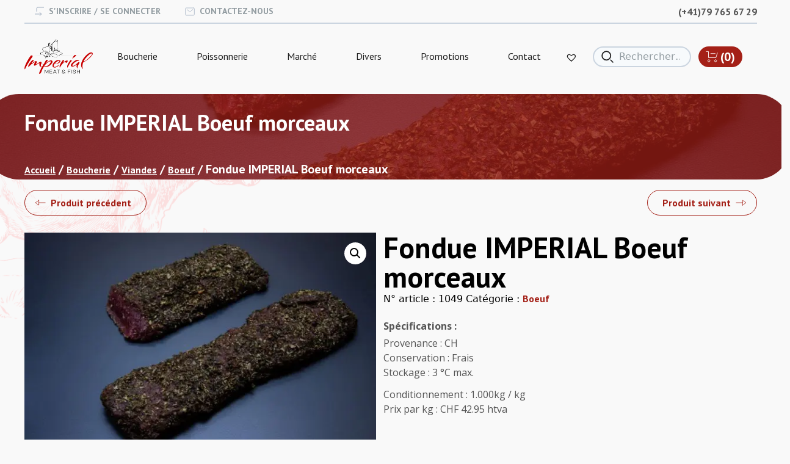

--- FILE ---
content_type: text/html; charset=UTF-8
request_url: https://meatfish.ch/produit/fondue-imperial-boeuf-morceaux/
body_size: 24867
content:
<!doctype html>
<html lang="fr-FR">
  <head>
  <meta charset="utf-8">
  <meta http-equiv="x-ua-compatible" content="ie=edge">
  <meta name="viewport" content="width=device-width, initial-scale=1, shrink-to-fit=no">
  <meta name='robots' content='index, follow, max-image-preview:large, max-snippet:-1, max-video-preview:-1' />
	<style>img:is([sizes="auto" i], [sizes^="auto," i]) { contain-intrinsic-size: 3000px 1500px }</style>
	
	<!-- This site is optimized with the Yoast SEO plugin v24.5 - https://yoast.com/wordpress/plugins/seo/ -->
	<title>Fondue IMPERIAL Boeuf morceaux - Imperial Meat &amp; Fish</title>
	<link rel="canonical" href="https://meatfish.ch/produit/fondue-imperial-boeuf-morceaux/" />
	<meta property="og:locale" content="fr_FR" />
	<meta property="og:type" content="article" />
	<meta property="og:title" content="Fondue IMPERIAL Boeuf morceaux - Imperial Meat &amp; Fish" />
	<meta property="og:description" content="Provenance : CH Conservation : Frais Stockage : 3 °C max.  Conditionnement : 1.000kg / kg Prix par kg : CHF 42.95 htva" />
	<meta property="og:url" content="https://meatfish.ch/produit/fondue-imperial-boeuf-morceaux/" />
	<meta property="og:site_name" content="Imperial Meat &amp; Fish" />
	<meta property="article:modified_time" content="2025-11-21T19:23:00+00:00" />
	<meta property="og:image" content="https://meatfish.ch/wp-content/uploads/1049-2.jpg" />
	<meta property="og:image:width" content="1300" />
	<meta property="og:image:height" content="850" />
	<meta property="og:image:type" content="image/jpeg" />
	<meta name="twitter:card" content="summary_large_image" />
	<meta name="twitter:label1" content="Durée de lecture estimée" />
	<meta name="twitter:data1" content="1 minute" />
	<script type="application/ld+json" class="yoast-schema-graph">{"@context":"https://schema.org","@graph":[{"@type":"WebPage","@id":"https://meatfish.ch/produit/fondue-imperial-boeuf-morceaux/","url":"https://meatfish.ch/produit/fondue-imperial-boeuf-morceaux/","name":"Fondue IMPERIAL Boeuf morceaux - Imperial Meat &amp; Fish","isPartOf":{"@id":"https://meatfish.ch/#website"},"primaryImageOfPage":{"@id":"https://meatfish.ch/produit/fondue-imperial-boeuf-morceaux/#primaryimage"},"image":{"@id":"https://meatfish.ch/produit/fondue-imperial-boeuf-morceaux/#primaryimage"},"thumbnailUrl":"https://meatfish.ch/wp-content/uploads/1049-2.jpg","datePublished":"2020-06-19T12:44:08+00:00","dateModified":"2025-11-21T19:23:00+00:00","breadcrumb":{"@id":"https://meatfish.ch/produit/fondue-imperial-boeuf-morceaux/#breadcrumb"},"inLanguage":"fr-FR","potentialAction":[{"@type":"ReadAction","target":["https://meatfish.ch/produit/fondue-imperial-boeuf-morceaux/"]}]},{"@type":"ImageObject","inLanguage":"fr-FR","@id":"https://meatfish.ch/produit/fondue-imperial-boeuf-morceaux/#primaryimage","url":"https://meatfish.ch/wp-content/uploads/1049-2.jpg","contentUrl":"https://meatfish.ch/wp-content/uploads/1049-2.jpg","width":1300,"height":850,"caption":"Fondue IMPERIAL Boeuf morceaux"},{"@type":"BreadcrumbList","@id":"https://meatfish.ch/produit/fondue-imperial-boeuf-morceaux/#breadcrumb","itemListElement":[{"@type":"ListItem","position":1,"name":"Accueil","item":"https://meatfish.ch/"},{"@type":"ListItem","position":2,"name":"Boutique","item":"https://meatfish.ch/boutique/"},{"@type":"ListItem","position":3,"name":"Fondue IMPERIAL Boeuf morceaux"}]},{"@type":"WebSite","@id":"https://meatfish.ch/#website","url":"https://meatfish.ch/","name":"Imperial Meat &amp; Fish","description":"Boucherie et poissonnerie, chez meatfish tout est bon","potentialAction":[{"@type":"SearchAction","target":{"@type":"EntryPoint","urlTemplate":"https://meatfish.ch/?s={search_term_string}"},"query-input":{"@type":"PropertyValueSpecification","valueRequired":true,"valueName":"search_term_string"}}],"inLanguage":"fr-FR"}]}</script>
	<!-- / Yoast SEO plugin. -->


<link rel='dns-prefetch' href='//www.googletagmanager.com' />
<script type="text/javascript">
/* <![CDATA[ */
window._wpemojiSettings = {"baseUrl":"https:\/\/s.w.org\/images\/core\/emoji\/15.0.3\/72x72\/","ext":".png","svgUrl":"https:\/\/s.w.org\/images\/core\/emoji\/15.0.3\/svg\/","svgExt":".svg","source":{"concatemoji":"https:\/\/meatfish.ch\/wp-includes\/js\/wp-emoji-release.min.js?ver=6.7.4"}};
/*! This file is auto-generated */
!function(i,n){var o,s,e;function c(e){try{var t={supportTests:e,timestamp:(new Date).valueOf()};sessionStorage.setItem(o,JSON.stringify(t))}catch(e){}}function p(e,t,n){e.clearRect(0,0,e.canvas.width,e.canvas.height),e.fillText(t,0,0);var t=new Uint32Array(e.getImageData(0,0,e.canvas.width,e.canvas.height).data),r=(e.clearRect(0,0,e.canvas.width,e.canvas.height),e.fillText(n,0,0),new Uint32Array(e.getImageData(0,0,e.canvas.width,e.canvas.height).data));return t.every(function(e,t){return e===r[t]})}function u(e,t,n){switch(t){case"flag":return n(e,"\ud83c\udff3\ufe0f\u200d\u26a7\ufe0f","\ud83c\udff3\ufe0f\u200b\u26a7\ufe0f")?!1:!n(e,"\ud83c\uddfa\ud83c\uddf3","\ud83c\uddfa\u200b\ud83c\uddf3")&&!n(e,"\ud83c\udff4\udb40\udc67\udb40\udc62\udb40\udc65\udb40\udc6e\udb40\udc67\udb40\udc7f","\ud83c\udff4\u200b\udb40\udc67\u200b\udb40\udc62\u200b\udb40\udc65\u200b\udb40\udc6e\u200b\udb40\udc67\u200b\udb40\udc7f");case"emoji":return!n(e,"\ud83d\udc26\u200d\u2b1b","\ud83d\udc26\u200b\u2b1b")}return!1}function f(e,t,n){var r="undefined"!=typeof WorkerGlobalScope&&self instanceof WorkerGlobalScope?new OffscreenCanvas(300,150):i.createElement("canvas"),a=r.getContext("2d",{willReadFrequently:!0}),o=(a.textBaseline="top",a.font="600 32px Arial",{});return e.forEach(function(e){o[e]=t(a,e,n)}),o}function t(e){var t=i.createElement("script");t.src=e,t.defer=!0,i.head.appendChild(t)}"undefined"!=typeof Promise&&(o="wpEmojiSettingsSupports",s=["flag","emoji"],n.supports={everything:!0,everythingExceptFlag:!0},e=new Promise(function(e){i.addEventListener("DOMContentLoaded",e,{once:!0})}),new Promise(function(t){var n=function(){try{var e=JSON.parse(sessionStorage.getItem(o));if("object"==typeof e&&"number"==typeof e.timestamp&&(new Date).valueOf()<e.timestamp+604800&&"object"==typeof e.supportTests)return e.supportTests}catch(e){}return null}();if(!n){if("undefined"!=typeof Worker&&"undefined"!=typeof OffscreenCanvas&&"undefined"!=typeof URL&&URL.createObjectURL&&"undefined"!=typeof Blob)try{var e="postMessage("+f.toString()+"("+[JSON.stringify(s),u.toString(),p.toString()].join(",")+"));",r=new Blob([e],{type:"text/javascript"}),a=new Worker(URL.createObjectURL(r),{name:"wpTestEmojiSupports"});return void(a.onmessage=function(e){c(n=e.data),a.terminate(),t(n)})}catch(e){}c(n=f(s,u,p))}t(n)}).then(function(e){for(var t in e)n.supports[t]=e[t],n.supports.everything=n.supports.everything&&n.supports[t],"flag"!==t&&(n.supports.everythingExceptFlag=n.supports.everythingExceptFlag&&n.supports[t]);n.supports.everythingExceptFlag=n.supports.everythingExceptFlag&&!n.supports.flag,n.DOMReady=!1,n.readyCallback=function(){n.DOMReady=!0}}).then(function(){return e}).then(function(){var e;n.supports.everything||(n.readyCallback(),(e=n.source||{}).concatemoji?t(e.concatemoji):e.wpemoji&&e.twemoji&&(t(e.twemoji),t(e.wpemoji)))}))}((window,document),window._wpemojiSettings);
/* ]]> */
</script>
<link rel='stylesheet' id='font-awesome-css' href='https://meatfish.ch/wp-content/plugins/gridlist-view-for-woocommerce/berocket/assets/css/font-awesome.min.css?ver=6.7.4' type='text/css' media='all' />
<link rel='stylesheet' id='berocket_lgv_style-css' href='https://meatfish.ch/wp-content/plugins/gridlist-view-for-woocommerce/css/shop_lgv.css?ver=1.1.8' type='text/css' media='all' />
<style id='wp-emoji-styles-inline-css' type='text/css'>

	img.wp-smiley, img.emoji {
		display: inline !important;
		border: none !important;
		box-shadow: none !important;
		height: 1em !important;
		width: 1em !important;
		margin: 0 0.07em !important;
		vertical-align: -0.1em !important;
		background: none !important;
		padding: 0 !important;
	}
</style>
<link rel='stylesheet' id='wp-block-library-css' href='https://meatfish.ch/wp-includes/css/dist/block-library/style.min.css?ver=6.7.4' type='text/css' media='all' />
<style id='filebird-block-filebird-gallery-style-inline-css' type='text/css'>
ul.filebird-block-filebird-gallery{margin:auto!important;padding:0!important;width:100%}ul.filebird-block-filebird-gallery.layout-grid{display:grid;grid-gap:20px;align-items:stretch;grid-template-columns:repeat(var(--columns),1fr);justify-items:stretch}ul.filebird-block-filebird-gallery.layout-grid li img{border:1px solid #ccc;box-shadow:2px 2px 6px 0 rgba(0,0,0,.3);height:100%;max-width:100%;-o-object-fit:cover;object-fit:cover;width:100%}ul.filebird-block-filebird-gallery.layout-masonry{-moz-column-count:var(--columns);-moz-column-gap:var(--space);column-gap:var(--space);-moz-column-width:var(--min-width);columns:var(--min-width) var(--columns);display:block;overflow:auto}ul.filebird-block-filebird-gallery.layout-masonry li{margin-bottom:var(--space)}ul.filebird-block-filebird-gallery li{list-style:none}ul.filebird-block-filebird-gallery li figure{height:100%;margin:0;padding:0;position:relative;width:100%}ul.filebird-block-filebird-gallery li figure figcaption{background:linear-gradient(0deg,rgba(0,0,0,.7),rgba(0,0,0,.3) 70%,transparent);bottom:0;box-sizing:border-box;color:#fff;font-size:.8em;margin:0;max-height:100%;overflow:auto;padding:3em .77em .7em;position:absolute;text-align:center;width:100%;z-index:2}ul.filebird-block-filebird-gallery li figure figcaption a{color:inherit}

</style>
<style id='global-styles-inline-css' type='text/css'>
:root{--wp--preset--aspect-ratio--square: 1;--wp--preset--aspect-ratio--4-3: 4/3;--wp--preset--aspect-ratio--3-4: 3/4;--wp--preset--aspect-ratio--3-2: 3/2;--wp--preset--aspect-ratio--2-3: 2/3;--wp--preset--aspect-ratio--16-9: 16/9;--wp--preset--aspect-ratio--9-16: 9/16;--wp--preset--color--black: #000000;--wp--preset--color--cyan-bluish-gray: #abb8c3;--wp--preset--color--white: #ffffff;--wp--preset--color--pale-pink: #f78da7;--wp--preset--color--vivid-red: #cf2e2e;--wp--preset--color--luminous-vivid-orange: #ff6900;--wp--preset--color--luminous-vivid-amber: #fcb900;--wp--preset--color--light-green-cyan: #7bdcb5;--wp--preset--color--vivid-green-cyan: #00d084;--wp--preset--color--pale-cyan-blue: #8ed1fc;--wp--preset--color--vivid-cyan-blue: #0693e3;--wp--preset--color--vivid-purple: #9b51e0;--wp--preset--gradient--vivid-cyan-blue-to-vivid-purple: linear-gradient(135deg,rgba(6,147,227,1) 0%,rgb(155,81,224) 100%);--wp--preset--gradient--light-green-cyan-to-vivid-green-cyan: linear-gradient(135deg,rgb(122,220,180) 0%,rgb(0,208,130) 100%);--wp--preset--gradient--luminous-vivid-amber-to-luminous-vivid-orange: linear-gradient(135deg,rgba(252,185,0,1) 0%,rgba(255,105,0,1) 100%);--wp--preset--gradient--luminous-vivid-orange-to-vivid-red: linear-gradient(135deg,rgba(255,105,0,1) 0%,rgb(207,46,46) 100%);--wp--preset--gradient--very-light-gray-to-cyan-bluish-gray: linear-gradient(135deg,rgb(238,238,238) 0%,rgb(169,184,195) 100%);--wp--preset--gradient--cool-to-warm-spectrum: linear-gradient(135deg,rgb(74,234,220) 0%,rgb(151,120,209) 20%,rgb(207,42,186) 40%,rgb(238,44,130) 60%,rgb(251,105,98) 80%,rgb(254,248,76) 100%);--wp--preset--gradient--blush-light-purple: linear-gradient(135deg,rgb(255,206,236) 0%,rgb(152,150,240) 100%);--wp--preset--gradient--blush-bordeaux: linear-gradient(135deg,rgb(254,205,165) 0%,rgb(254,45,45) 50%,rgb(107,0,62) 100%);--wp--preset--gradient--luminous-dusk: linear-gradient(135deg,rgb(255,203,112) 0%,rgb(199,81,192) 50%,rgb(65,88,208) 100%);--wp--preset--gradient--pale-ocean: linear-gradient(135deg,rgb(255,245,203) 0%,rgb(182,227,212) 50%,rgb(51,167,181) 100%);--wp--preset--gradient--electric-grass: linear-gradient(135deg,rgb(202,248,128) 0%,rgb(113,206,126) 100%);--wp--preset--gradient--midnight: linear-gradient(135deg,rgb(2,3,129) 0%,rgb(40,116,252) 100%);--wp--preset--font-size--small: 13px;--wp--preset--font-size--medium: 20px;--wp--preset--font-size--large: 36px;--wp--preset--font-size--x-large: 42px;--wp--preset--font-family--inter: "Inter", sans-serif;--wp--preset--font-family--cardo: Cardo;--wp--preset--spacing--20: 0.44rem;--wp--preset--spacing--30: 0.67rem;--wp--preset--spacing--40: 1rem;--wp--preset--spacing--50: 1.5rem;--wp--preset--spacing--60: 2.25rem;--wp--preset--spacing--70: 3.38rem;--wp--preset--spacing--80: 5.06rem;--wp--preset--shadow--natural: 6px 6px 9px rgba(0, 0, 0, 0.2);--wp--preset--shadow--deep: 12px 12px 50px rgba(0, 0, 0, 0.4);--wp--preset--shadow--sharp: 6px 6px 0px rgba(0, 0, 0, 0.2);--wp--preset--shadow--outlined: 6px 6px 0px -3px rgba(255, 255, 255, 1), 6px 6px rgba(0, 0, 0, 1);--wp--preset--shadow--crisp: 6px 6px 0px rgba(0, 0, 0, 1);}:where(body) { margin: 0; }.wp-site-blocks > .alignleft { float: left; margin-right: 2em; }.wp-site-blocks > .alignright { float: right; margin-left: 2em; }.wp-site-blocks > .aligncenter { justify-content: center; margin-left: auto; margin-right: auto; }:where(.is-layout-flex){gap: 0.5em;}:where(.is-layout-grid){gap: 0.5em;}.is-layout-flow > .alignleft{float: left;margin-inline-start: 0;margin-inline-end: 2em;}.is-layout-flow > .alignright{float: right;margin-inline-start: 2em;margin-inline-end: 0;}.is-layout-flow > .aligncenter{margin-left: auto !important;margin-right: auto !important;}.is-layout-constrained > .alignleft{float: left;margin-inline-start: 0;margin-inline-end: 2em;}.is-layout-constrained > .alignright{float: right;margin-inline-start: 2em;margin-inline-end: 0;}.is-layout-constrained > .aligncenter{margin-left: auto !important;margin-right: auto !important;}.is-layout-constrained > :where(:not(.alignleft):not(.alignright):not(.alignfull)){margin-left: auto !important;margin-right: auto !important;}body .is-layout-flex{display: flex;}.is-layout-flex{flex-wrap: wrap;align-items: center;}.is-layout-flex > :is(*, div){margin: 0;}body .is-layout-grid{display: grid;}.is-layout-grid > :is(*, div){margin: 0;}body{padding-top: 0px;padding-right: 0px;padding-bottom: 0px;padding-left: 0px;}a:where(:not(.wp-element-button)){text-decoration: underline;}:root :where(.wp-element-button, .wp-block-button__link){background-color: #32373c;border-width: 0;color: #fff;font-family: inherit;font-size: inherit;line-height: inherit;padding: calc(0.667em + 2px) calc(1.333em + 2px);text-decoration: none;}.has-black-color{color: var(--wp--preset--color--black) !important;}.has-cyan-bluish-gray-color{color: var(--wp--preset--color--cyan-bluish-gray) !important;}.has-white-color{color: var(--wp--preset--color--white) !important;}.has-pale-pink-color{color: var(--wp--preset--color--pale-pink) !important;}.has-vivid-red-color{color: var(--wp--preset--color--vivid-red) !important;}.has-luminous-vivid-orange-color{color: var(--wp--preset--color--luminous-vivid-orange) !important;}.has-luminous-vivid-amber-color{color: var(--wp--preset--color--luminous-vivid-amber) !important;}.has-light-green-cyan-color{color: var(--wp--preset--color--light-green-cyan) !important;}.has-vivid-green-cyan-color{color: var(--wp--preset--color--vivid-green-cyan) !important;}.has-pale-cyan-blue-color{color: var(--wp--preset--color--pale-cyan-blue) !important;}.has-vivid-cyan-blue-color{color: var(--wp--preset--color--vivid-cyan-blue) !important;}.has-vivid-purple-color{color: var(--wp--preset--color--vivid-purple) !important;}.has-black-background-color{background-color: var(--wp--preset--color--black) !important;}.has-cyan-bluish-gray-background-color{background-color: var(--wp--preset--color--cyan-bluish-gray) !important;}.has-white-background-color{background-color: var(--wp--preset--color--white) !important;}.has-pale-pink-background-color{background-color: var(--wp--preset--color--pale-pink) !important;}.has-vivid-red-background-color{background-color: var(--wp--preset--color--vivid-red) !important;}.has-luminous-vivid-orange-background-color{background-color: var(--wp--preset--color--luminous-vivid-orange) !important;}.has-luminous-vivid-amber-background-color{background-color: var(--wp--preset--color--luminous-vivid-amber) !important;}.has-light-green-cyan-background-color{background-color: var(--wp--preset--color--light-green-cyan) !important;}.has-vivid-green-cyan-background-color{background-color: var(--wp--preset--color--vivid-green-cyan) !important;}.has-pale-cyan-blue-background-color{background-color: var(--wp--preset--color--pale-cyan-blue) !important;}.has-vivid-cyan-blue-background-color{background-color: var(--wp--preset--color--vivid-cyan-blue) !important;}.has-vivid-purple-background-color{background-color: var(--wp--preset--color--vivid-purple) !important;}.has-black-border-color{border-color: var(--wp--preset--color--black) !important;}.has-cyan-bluish-gray-border-color{border-color: var(--wp--preset--color--cyan-bluish-gray) !important;}.has-white-border-color{border-color: var(--wp--preset--color--white) !important;}.has-pale-pink-border-color{border-color: var(--wp--preset--color--pale-pink) !important;}.has-vivid-red-border-color{border-color: var(--wp--preset--color--vivid-red) !important;}.has-luminous-vivid-orange-border-color{border-color: var(--wp--preset--color--luminous-vivid-orange) !important;}.has-luminous-vivid-amber-border-color{border-color: var(--wp--preset--color--luminous-vivid-amber) !important;}.has-light-green-cyan-border-color{border-color: var(--wp--preset--color--light-green-cyan) !important;}.has-vivid-green-cyan-border-color{border-color: var(--wp--preset--color--vivid-green-cyan) !important;}.has-pale-cyan-blue-border-color{border-color: var(--wp--preset--color--pale-cyan-blue) !important;}.has-vivid-cyan-blue-border-color{border-color: var(--wp--preset--color--vivid-cyan-blue) !important;}.has-vivid-purple-border-color{border-color: var(--wp--preset--color--vivid-purple) !important;}.has-vivid-cyan-blue-to-vivid-purple-gradient-background{background: var(--wp--preset--gradient--vivid-cyan-blue-to-vivid-purple) !important;}.has-light-green-cyan-to-vivid-green-cyan-gradient-background{background: var(--wp--preset--gradient--light-green-cyan-to-vivid-green-cyan) !important;}.has-luminous-vivid-amber-to-luminous-vivid-orange-gradient-background{background: var(--wp--preset--gradient--luminous-vivid-amber-to-luminous-vivid-orange) !important;}.has-luminous-vivid-orange-to-vivid-red-gradient-background{background: var(--wp--preset--gradient--luminous-vivid-orange-to-vivid-red) !important;}.has-very-light-gray-to-cyan-bluish-gray-gradient-background{background: var(--wp--preset--gradient--very-light-gray-to-cyan-bluish-gray) !important;}.has-cool-to-warm-spectrum-gradient-background{background: var(--wp--preset--gradient--cool-to-warm-spectrum) !important;}.has-blush-light-purple-gradient-background{background: var(--wp--preset--gradient--blush-light-purple) !important;}.has-blush-bordeaux-gradient-background{background: var(--wp--preset--gradient--blush-bordeaux) !important;}.has-luminous-dusk-gradient-background{background: var(--wp--preset--gradient--luminous-dusk) !important;}.has-pale-ocean-gradient-background{background: var(--wp--preset--gradient--pale-ocean) !important;}.has-electric-grass-gradient-background{background: var(--wp--preset--gradient--electric-grass) !important;}.has-midnight-gradient-background{background: var(--wp--preset--gradient--midnight) !important;}.has-small-font-size{font-size: var(--wp--preset--font-size--small) !important;}.has-medium-font-size{font-size: var(--wp--preset--font-size--medium) !important;}.has-large-font-size{font-size: var(--wp--preset--font-size--large) !important;}.has-x-large-font-size{font-size: var(--wp--preset--font-size--x-large) !important;}.has-inter-font-family{font-family: var(--wp--preset--font-family--inter) !important;}.has-cardo-font-family{font-family: var(--wp--preset--font-family--cardo) !important;}
:where(.wp-block-post-template.is-layout-flex){gap: 1.25em;}:where(.wp-block-post-template.is-layout-grid){gap: 1.25em;}
:where(.wp-block-columns.is-layout-flex){gap: 2em;}:where(.wp-block-columns.is-layout-grid){gap: 2em;}
:root :where(.wp-block-pullquote){font-size: 1.5em;line-height: 1.6;}
</style>
<link rel='stylesheet' id='contact-form-7-css' href='https://meatfish.ch/wp-content/plugins/contact-form-7/includes/css/styles.css?ver=6.0.4' type='text/css' media='all' />
<link rel='stylesheet' id='wpa-css-css' href='https://meatfish.ch/wp-content/plugins/honeypot/includes/css/wpa.css?ver=2.2.07' type='text/css' media='all' />
<link rel='stylesheet' id='simple-banner-style-css' href='https://meatfish.ch/wp-content/plugins/simple-banner/simple-banner.css?ver=3.0.4' type='text/css' media='all' />
<link rel='stylesheet' id='photoswipe-css' href='https://meatfish.ch/wp-content/plugins/woocommerce/assets/css/photoswipe/photoswipe.min.css?ver=9.6.2' type='text/css' media='all' />
<link rel='stylesheet' id='photoswipe-default-skin-css' href='https://meatfish.ch/wp-content/plugins/woocommerce/assets/css/photoswipe/default-skin/default-skin.min.css?ver=9.6.2' type='text/css' media='all' />
<link rel='stylesheet' id='woocommerce-layout-css' href='https://meatfish.ch/wp-content/plugins/woocommerce/assets/css/woocommerce-layout.css?ver=9.6.2' type='text/css' media='all' />
<link rel='stylesheet' id='woocommerce-smallscreen-css' href='https://meatfish.ch/wp-content/plugins/woocommerce/assets/css/woocommerce-smallscreen.css?ver=9.6.2' type='text/css' media='only screen and (max-width: 768px)' />
<link rel='stylesheet' id='woocommerce-general-css' href='https://meatfish.ch/wp-content/plugins/woocommerce/assets/css/woocommerce.css?ver=9.6.2' type='text/css' media='all' />
<style id='woocommerce-inline-inline-css' type='text/css'>
.woocommerce form .form-row .required { visibility: visible; }
</style>
<link rel='stylesheet' id='hint-css' href='https://meatfish.ch/wp-content/plugins/woo-fly-cart/assets/hint/hint.min.css?ver=6.7.4' type='text/css' media='all' />
<link rel='stylesheet' id='perfect-scrollbar-css' href='https://meatfish.ch/wp-content/plugins/woo-fly-cart/assets/perfect-scrollbar/css/perfect-scrollbar.min.css?ver=6.7.4' type='text/css' media='all' />
<link rel='stylesheet' id='perfect-scrollbar-wpc-css' href='https://meatfish.ch/wp-content/plugins/woo-fly-cart/assets/perfect-scrollbar/css/custom-theme.css?ver=6.7.4' type='text/css' media='all' />
<link rel='stylesheet' id='woofc-fonts-css' href='https://meatfish.ch/wp-content/plugins/woo-fly-cart/assets/css/fonts.css?ver=6.7.4' type='text/css' media='all' />
<link rel='stylesheet' id='woofc-frontend-css' href='https://meatfish.ch/wp-content/plugins/woo-fly-cart/assets/css/frontend.css?ver=5.9.1' type='text/css' media='all' />
<style id='woofc-frontend-inline-css' type='text/css'>
.woofc-area.woofc-style-01 .woofc-inner, .woofc-area.woofc-style-03 .woofc-inner, .woofc-area.woofc-style-02 .woofc-area-bot .woofc-action .woofc-action-inner > div a:hover, .woofc-area.woofc-style-04 .woofc-area-bot .woofc-action .woofc-action-inner > div a:hover {
                            background-color: #cc6055;
                        }

                        .woofc-area.woofc-style-01 .woofc-area-bot .woofc-action .woofc-action-inner > div a, .woofc-area.woofc-style-02 .woofc-area-bot .woofc-action .woofc-action-inner > div a, .woofc-area.woofc-style-03 .woofc-area-bot .woofc-action .woofc-action-inner > div a, .woofc-area.woofc-style-04 .woofc-area-bot .woofc-action .woofc-action-inner > div a {
                            outline: none;
                            color: #cc6055;
                        }

                        .woofc-area.woofc-style-02 .woofc-area-bot .woofc-action .woofc-action-inner > div a, .woofc-area.woofc-style-04 .woofc-area-bot .woofc-action .woofc-action-inner > div a {
                            border-color: #cc6055;
                        }

                        .woofc-area.woofc-style-05 .woofc-inner{
                            background-color: #cc6055;
                            background-image: url('');
                            background-size: cover;
                            background-position: center;
                            background-repeat: no-repeat;
                        }
                        
                        .woofc-count span {
                            background-color: #cc6055;
                        }
</style>
<link rel='stylesheet' id='brands-styles-css' href='https://meatfish.ch/wp-content/plugins/woocommerce/assets/css/brands.css?ver=9.6.2' type='text/css' media='all' />
<link rel='preload' as='font' type='font/woff2' crossorigin='anonymous' id='tinvwl-webfont-font-css' href='https://meatfish.ch/wp-content/plugins/ti-woocommerce-wishlist/assets/fonts/tinvwl-webfont.woff2?ver=xu2uyi'  media='all' />
<link rel='stylesheet' id='tinvwl-webfont-css' href='https://meatfish.ch/wp-content/plugins/ti-woocommerce-wishlist/assets/css/webfont.min.css?ver=2.9.2' type='text/css' media='all' />
<link rel='stylesheet' id='tinvwl-css' href='https://meatfish.ch/wp-content/plugins/ti-woocommerce-wishlist/assets/css/public.min.css?ver=2.9.2' type='text/css' media='all' />
<link rel='stylesheet' id='flexible-shipping-free-shipping-css' href='https://meatfish.ch/wp-content/plugins/flexible-shipping/assets/dist/css/free-shipping.css?ver=5.2.0.2' type='text/css' media='all' />
<style id='akismet-widget-style-inline-css' type='text/css'>

			.a-stats {
				--akismet-color-mid-green: #357b49;
				--akismet-color-white: #fff;
				--akismet-color-light-grey: #f6f7f7;

				max-width: 350px;
				width: auto;
			}

			.a-stats * {
				all: unset;
				box-sizing: border-box;
			}

			.a-stats strong {
				font-weight: 600;
			}

			.a-stats a.a-stats__link,
			.a-stats a.a-stats__link:visited,
			.a-stats a.a-stats__link:active {
				background: var(--akismet-color-mid-green);
				border: none;
				box-shadow: none;
				border-radius: 8px;
				color: var(--akismet-color-white);
				cursor: pointer;
				display: block;
				font-family: -apple-system, BlinkMacSystemFont, 'Segoe UI', 'Roboto', 'Oxygen-Sans', 'Ubuntu', 'Cantarell', 'Helvetica Neue', sans-serif;
				font-weight: 500;
				padding: 12px;
				text-align: center;
				text-decoration: none;
				transition: all 0.2s ease;
			}

			/* Extra specificity to deal with TwentyTwentyOne focus style */
			.widget .a-stats a.a-stats__link:focus {
				background: var(--akismet-color-mid-green);
				color: var(--akismet-color-white);
				text-decoration: none;
			}

			.a-stats a.a-stats__link:hover {
				filter: brightness(110%);
				box-shadow: 0 4px 12px rgba(0, 0, 0, 0.06), 0 0 2px rgba(0, 0, 0, 0.16);
			}

			.a-stats .count {
				color: var(--akismet-color-white);
				display: block;
				font-size: 1.5em;
				line-height: 1.4;
				padding: 0 13px;
				white-space: nowrap;
			}
		
</style>
<link rel='stylesheet' id='sage/main.css-css' href='https://meatfish.ch/wp-content/themes/meatandfish-custom/dist/styles/main_bb619df1.css' type='text/css' media='all' />
<script type="text/javascript" src="https://meatfish.ch/wp-includes/js/jquery/jquery.min.js?ver=3.7.1" id="jquery-core-js"></script>
<script type="text/javascript" src="https://meatfish.ch/wp-includes/js/jquery/jquery-migrate.min.js?ver=3.4.1" id="jquery-migrate-js"></script>
<script type="text/javascript" src="https://meatfish.ch/wp-content/plugins/gridlist-view-for-woocommerce/js/jquery.cookie.js?ver=1.1.8" id="berocket_jquery_cookie-js"></script>
<script type="text/javascript" id="berocket_lgv_grid_list-js-extra">
/* <![CDATA[ */
var lgv_options = {"default_style":"grid","mobile_default_style":"grid","max_mobile_width":"768","user_func":{"before_style_set":"","after_style_set":"","after_style_list":"","after_style_grid":"","before_get_cookie":"","after_get_cookie":"","before_buttons_reselect":"","after_buttons_reselect":"","before_product_reselect":"","after_product_reselect":"","before_page_reload":"","before_ajax_product_reload":"","after_ajax_product_reload":""},"style_on_pages":{"pages":false,"mobile_pages":false,"desktop_pages":false}};
/* ]]> */
</script>
<script type="text/javascript" src="https://meatfish.ch/wp-content/plugins/gridlist-view-for-woocommerce/js/grid_view.js?ver=1.1.8" id="berocket_lgv_grid_list-js"></script>
<script type="text/javascript" id="simple-banner-script-js-before">
/* <![CDATA[ */
const simpleBannerScriptParams = {"pro_version_enabled":"","debug_mode":"","id":8150,"version":"3.0.4","banner_params":[{"hide_simple_banner":"yes","simple_banner_prepend_element":"body","simple_banner_position":"","header_margin":"","header_padding":"","wp_body_open_enabled":"","wp_body_open":true,"simple_banner_z_index":"","simple_banner_text":"INFO : Les livraisons \u00e0 domicile seront ferm\u00e9es du 1 d\u00e9cembre au 1 janvier 2025. Excellentes f\u00eates.","disabled_on_current_page":false,"disabled_pages_array":[],"is_current_page_a_post":false,"disabled_on_posts":"","simple_banner_disabled_page_paths":"","simple_banner_font_size":"","simple_banner_color":"#ff8800","simple_banner_text_color":"","simple_banner_link_color":"","simple_banner_close_color":"","simple_banner_custom_css":"","simple_banner_scrolling_custom_css":"","simple_banner_text_custom_css":"","simple_banner_button_css":"","site_custom_css":"","keep_site_custom_css":"","site_custom_js":"","keep_site_custom_js":"","close_button_enabled":"","close_button_expiration":"","close_button_cookie_set":false,"current_date":{"date":"2025-11-28 14:30:48.770155","timezone_type":3,"timezone":"UTC"},"start_date":{"date":"2025-11-28 14:30:48.770164","timezone_type":3,"timezone":"UTC"},"end_date":{"date":"2025-11-28 14:30:48.770168","timezone_type":3,"timezone":"UTC"},"simple_banner_start_after_date":"","simple_banner_remove_after_date":"","simple_banner_insert_inside_element":""}]}
/* ]]> */
</script>
<script type="text/javascript" src="https://meatfish.ch/wp-content/plugins/simple-banner/simple-banner.js?ver=3.0.4" id="simple-banner-script-js"></script>
<script type="text/javascript" src="https://meatfish.ch/wp-content/plugins/woocommerce/assets/js/jquery-blockui/jquery.blockUI.min.js?ver=2.7.0-wc.9.6.2" id="jquery-blockui-js" data-wp-strategy="defer"></script>
<script type="text/javascript" id="wc-add-to-cart-js-extra">
/* <![CDATA[ */
var wc_add_to_cart_params = {"ajax_url":"\/wp-admin\/admin-ajax.php","wc_ajax_url":"\/?wc-ajax=%%endpoint%%","i18n_view_cart":"Voir le panier","cart_url":"https:\/\/meatfish.ch\/panier\/","is_cart":"","cart_redirect_after_add":"no"};
/* ]]> */
</script>
<script type="text/javascript" src="https://meatfish.ch/wp-content/plugins/woocommerce/assets/js/frontend/add-to-cart.min.js?ver=9.6.2" id="wc-add-to-cart-js" defer="defer" data-wp-strategy="defer"></script>
<script type="text/javascript" src="https://meatfish.ch/wp-content/plugins/woocommerce/assets/js/zoom/jquery.zoom.min.js?ver=1.7.21-wc.9.6.2" id="zoom-js" defer="defer" data-wp-strategy="defer"></script>
<script type="text/javascript" src="https://meatfish.ch/wp-content/plugins/woocommerce/assets/js/flexslider/jquery.flexslider.min.js?ver=2.7.2-wc.9.6.2" id="flexslider-js" defer="defer" data-wp-strategy="defer"></script>
<script type="text/javascript" src="https://meatfish.ch/wp-content/plugins/woocommerce/assets/js/photoswipe/photoswipe.min.js?ver=4.1.1-wc.9.6.2" id="photoswipe-js" defer="defer" data-wp-strategy="defer"></script>
<script type="text/javascript" src="https://meatfish.ch/wp-content/plugins/woocommerce/assets/js/photoswipe/photoswipe-ui-default.min.js?ver=4.1.1-wc.9.6.2" id="photoswipe-ui-default-js" defer="defer" data-wp-strategy="defer"></script>
<script type="text/javascript" id="wc-single-product-js-extra">
/* <![CDATA[ */
var wc_single_product_params = {"i18n_required_rating_text":"Veuillez s\u00e9lectionner une note","i18n_product_gallery_trigger_text":"Voir la galerie d\u2019images en plein \u00e9cran","review_rating_required":"yes","flexslider":{"rtl":false,"animation":"slide","smoothHeight":true,"directionNav":false,"controlNav":"thumbnails","slideshow":false,"animationSpeed":500,"animationLoop":false,"allowOneSlide":false},"zoom_enabled":"1","zoom_options":[],"photoswipe_enabled":"1","photoswipe_options":{"shareEl":false,"closeOnScroll":false,"history":false,"hideAnimationDuration":0,"showAnimationDuration":0},"flexslider_enabled":"1"};
/* ]]> */
</script>
<script type="text/javascript" src="https://meatfish.ch/wp-content/plugins/woocommerce/assets/js/frontend/single-product.min.js?ver=9.6.2" id="wc-single-product-js" defer="defer" data-wp-strategy="defer"></script>
<script type="text/javascript" src="https://meatfish.ch/wp-content/plugins/woocommerce/assets/js/js-cookie/js.cookie.min.js?ver=2.1.4-wc.9.6.2" id="js-cookie-js" data-wp-strategy="defer"></script>
<script type="text/javascript" id="woocommerce-js-extra">
/* <![CDATA[ */
var woocommerce_params = {"ajax_url":"\/wp-admin\/admin-ajax.php","wc_ajax_url":"\/?wc-ajax=%%endpoint%%"};
/* ]]> */
</script>
<script type="text/javascript" src="https://meatfish.ch/wp-content/plugins/woocommerce/assets/js/frontend/woocommerce.min.js?ver=9.6.2" id="woocommerce-js" defer="defer" data-wp-strategy="defer"></script>
<link rel="https://api.w.org/" href="https://meatfish.ch/wp-json/" /><link rel="alternate" title="JSON" type="application/json" href="https://meatfish.ch/wp-json/wp/v2/product/8150" /><link rel="EditURI" type="application/rsd+xml" title="RSD" href="https://meatfish.ch/xmlrpc.php?rsd" />
<meta name="generator" content="WordPress 6.7.4" />
<meta name="generator" content="WooCommerce 9.6.2" />
<link rel='shortlink' href='https://meatfish.ch/?p=8150' />
<link rel="alternate" title="oEmbed (JSON)" type="application/json+oembed" href="https://meatfish.ch/wp-json/oembed/1.0/embed?url=https%3A%2F%2Fmeatfish.ch%2Fproduit%2Ffondue-imperial-boeuf-morceaux%2F" />
<link rel="alternate" title="oEmbed (XML)" type="text/xml+oembed" href="https://meatfish.ch/wp-json/oembed/1.0/embed?url=https%3A%2F%2Fmeatfish.ch%2Fproduit%2Ffondue-imperial-boeuf-morceaux%2F&#038;format=xml" />
<meta name="generator" content="Site Kit by Google 1.146.0" />        <style>
                                        div.berocket_lgv_widget a.berocket_lgv_button{
                    width: 2em; height: 2em; font-size: 1em; line-height: 2em; color: rgb(51, 51, 51); border-radius: 5px; background: linear-gradient(rgb(255, 255, 255), rgb(220, 220, 220)) rgb(255, 255, 255); border-width: 0px; border-color: rgb(0, 0, 0); box-shadow: rgb(221, 221, 221) 0px 0px 0px 1px inset, rgb(255, 255, 255) 0px 1px 1px 0px;                }
                                div.berocket_lgv_widget a.berocket_lgv_button:hover{
                    width: 2em; height: 2em; font-size: 1em; line-height: 2em; color: rgb(51, 51, 51); border-radius: 5px; background: linear-gradient(rgb(220, 220, 220), rgb(255, 255, 255)) rgb(220, 220, 220); border-width: 0px; border-color: rgb(0, 0, 0); box-shadow: rgb(221, 221, 221) 0px 0px 0px 1px inset, rgb(255, 255, 255) 0px 1px 1px 0px;                }
                                div.berocket_lgv_widget a.berocket_lgv_button.selected{
                    width: 2em; height: 2em; font-size: 1em; line-height: 2em; color: rgb(51, 51, 51); border-radius: 5px; background: linear-gradient(rgb(220, 220, 220), rgb(255, 255, 255)) rgb(220, 220, 220); border-width: 0px; border-color: rgb(0, 0, 0); box-shadow: rgb(187, 187, 187) 0px 0px 0px 1px inset, rgba(0, 0, 0, 0.5) 0px 1px 3px 0px inset, rgb(255, 255, 255) 0px 1px 2px 0px;                }
                    </style>
        <style id="simple-banner-hide" type="text/css">.simple-banner{display:none;}</style><style id="simple-banner-background-color" type="text/css">.simple-banner{background:#ff8800;}</style><style id="simple-banner-text-color" type="text/css">.simple-banner .simple-banner-text{color: #ffffff;}</style><style id="simple-banner-link-color" type="text/css">.simple-banner .simple-banner-text a{color:#f16521;}</style><style id="simple-banner-z-index" type="text/css">.simple-banner{z-index: 99999;}</style><style id="simple-banner-site-custom-css-dummy" type="text/css"></style><script id="simple-banner-site-custom-js-dummy" type="text/javascript"></script>		<script>
			document.documentElement.className = document.documentElement.className.replace('no-js', 'js');
		</script>
				<style>
			.no-js img.lazyload {
				display: none;
			}

			figure.wp-block-image img.lazyloading {
				min-width: 150px;
			}

						.lazyload, .lazyloading {
				opacity: 0;
			}

			.lazyloaded {
				opacity: 1;
				transition: opacity 400ms;
				transition-delay: 0ms;
			}

					</style>
			<noscript><style>.woocommerce-product-gallery{ opacity: 1 !important; }</style></noscript>
	<style type="text/css">.recentcomments a{display:inline !important;padding:0 !important;margin:0 !important;}</style>			<script  type="text/javascript">
				!function(f,b,e,v,n,t,s){if(f.fbq)return;n=f.fbq=function(){n.callMethod?
					n.callMethod.apply(n,arguments):n.queue.push(arguments)};if(!f._fbq)f._fbq=n;
					n.push=n;n.loaded=!0;n.version='2.0';n.queue=[];t=b.createElement(e);t.async=!0;
					t.src=v;s=b.getElementsByTagName(e)[0];s.parentNode.insertBefore(t,s)}(window,
					document,'script','https://connect.facebook.net/en_US/fbevents.js');
			</script>
			<!-- WooCommerce Facebook Integration Begin -->
			<script  type="text/javascript">

				fbq('init', '382848459406153', {}, {
    "agent": "woocommerce-9.6.2-3.4.0"
});

				fbq( 'track', 'PageView', {
    "source": "woocommerce",
    "version": "9.6.2",
    "pluginVersion": "3.4.0"
} );

				document.addEventListener( 'DOMContentLoaded', function() {
					// Insert placeholder for events injected when a product is added to the cart through AJAX.
					document.body.insertAdjacentHTML( 'beforeend', '<div class=\"wc-facebook-pixel-event-placeholder\"></div>' );
				}, false );

			</script>
			<!-- WooCommerce Facebook Integration End -->
			<style>.qib-container input[type='number']:not(#qib_id):not(#qib_id){-moz-appearance:textfield;}.qib-container input[type='number']:not(#qib_id):not(#qib_id)::-webkit-outer-spin-button,.qib-container input[type='number']:not(#qib_id):not(#qib_id)::-webkit-inner-spin-button{-webkit-appearance:none;display:none;margin:0;}form.cart button[type='submit']:not(#qib_id):not(#qib_id),form.cart .qib-container + div:not(#qib_id):not(#qib_id){display:inline-block;margin:0;padding-top:0;padding-bottom:0;float:none;vertical-align:top;text-align:center;}form.cart button[type='submit']:not(#qib_id):not(#qib_id):not(_){line-height:1;}form.cart button[type='submit']:not(#qib_id):not(#qib_id):not(_):not(_){height:35px;text-align:center;}form.cart .qib-container + button[type='submit']:not(#qib_id):not(#qib_id),form.cart .qib-container + div:not(#qib_id):not(#qib_id):not(_){margin-left:1em;}form.cart button[type='submit']:focus:not(#qib_id):not(#qib_id){outline-width:2px;outline-offset:-2px;outline-style:solid;}.qib-container div.quantity:not(#qib_id):not(#qib_id) {float:left;line-height:1;display:inline-block;margin:0;padding:0;border:none;border-radius:0;width:auto;min-height:initial;min-width:initial;max-height:initial;max-width:initial;}.qib-button:not(#qib_id):not(#qib_id){line-height:1;display:inline-block;margin:0;padding:0;box-sizing:border-box;height:35px;width:30px;color:white;background:orange;border-color:#da7f1a;float:left;min-height:initial;min-width:initial;max-height:initial;max-width:initial;vertical-align:middle;font-size:16px;letter-spacing:0;border-style:solid;border-width:1px;transition:none;border-radius:0;}.qib-button:focus:not(#qib_id):not(#qib_id) {border:2px #da731f solid;outline:none;}.qib-button:hover:not(#qib_id):not(#qib_id) {background:#f38226;}.qib-container .quantity input.qty:not(#qib_id):not(#qib_id){line-height:1;background:none;text-align:center;vertical-align:middle;margin:0;padding:0;box-sizing:border-box;height:35px;width:45px;min-height:initial;min-width:initial;max-height:initial;max-width:initial;box-shadow:none;font-size:15px;border-style:solid;border-color:#da7f1a;border-width:1px 0;border-radius:0;}.qib-container .quantity input.qty:focus:not(#qib_id):not(#qib_id) {border-color:#da7f1a;outline:none;border-width:2px 1px;border-style:solid;}.woocommerce table.cart td.product-quantity:not(#qib_id):not(#qib_id){white-space:nowrap;}@media (min-width:768px){.woocommerce table.cart td.product-quantity:not(#qib_id):not(#qib_id){text-align:center;}}@media (min-width:768px){.woocommerce table.cart td.product-quantity .qib-container:not(#qib_id):not(#qib_id){display:flex;justify-content:center;}}.qib-container:not(#qib_id):not(#qib_id) {display:inline-block;}.woocommerce-grouped-product-list-item__quantity:not(#qib_id):not(#qib_id){margin:0;padding-left:0;padding-right:0;text-align:left;}.woocommerce-grouped-product-list-item__quantity .qib-container:not(#qib_id):not(#qib_id){display:flex;}.quantity .minus:not(#qib_id):not(#qib_id),.quantity .plus:not(#qib_id):not(#qib_id),.quantity > a:not(#qib_id):not(#qib_id){display:none;}.products.oceanwp-row .qib-container:not(#qib_id):not(#qib_id){margin-bottom:8px;}</style><style class='wp-fonts-local' type='text/css'>
@font-face{font-family:Inter;font-style:normal;font-weight:300 900;font-display:fallback;src:url('https://meatfish.ch/wp-content/plugins/woocommerce/assets/fonts/Inter-VariableFont_slnt,wght.woff2') format('woff2');font-stretch:normal;}
@font-face{font-family:Cardo;font-style:normal;font-weight:400;font-display:fallback;src:url('https://meatfish.ch/wp-content/plugins/woocommerce/assets/fonts/cardo_normal_400.woff2') format('woff2');}
</style>
<link rel="icon" href="https://meatfish.ch/wp-content/uploads/cropped-woocommerce-placeholder-100x100.png" sizes="32x32" />
<link rel="icon" href="https://meatfish.ch/wp-content/uploads/cropped-woocommerce-placeholder-300x300.png" sizes="192x192" />
<link rel="apple-touch-icon" href="https://meatfish.ch/wp-content/uploads/cropped-woocommerce-placeholder-300x300.png" />
<meta name="msapplication-TileImage" content="https://meatfish.ch/wp-content/uploads/cropped-woocommerce-placeholder-300x300.png" />
		<style type="text/css" id="wp-custom-css">
			
form.cart .qib-container + button[type="submit"]:not(#qib_id):not(#qib_id),
form.cart .qib-container + div:not(#qib_id):not(#qib_id):not() {
  margin-left: 0.25em !important;
}


.woocommerce #content div.product div.summary, .woocommerce div.product div.summary, .woocommerce-page #content div.product div.summary, .woocommerce-page div.product div.summary {

    width: 51% !important;

}
.input-text {
	border: solid 1px #ccc;
	background: #FEFEFE;
	border-radius: 3px;
}		</style>
		</head>
  <body class="product-template-default single single-product postid-8150 theme-meatandfish-custom/resources woocommerce woocommerce-page woocommerce-no-js tinvwl-theme-style fondue-imperial-boeuf-morceaux app-data index-data singular-data single-data single-product-data single-product-fondue-imperial-boeuf-morceaux-data">
        <header class="banner justify-center" x-data="{ isOpen: false, showSearchModal: false }">
  <div class="small-contact-banner container">
    <ul>
              <li>
          <a class="small-link"  href="https://meatfish.ch/mon-compte">
            <svg>
              <use href="https://meatfish.ch/wp-content/themes/meatandfish-custom/dist/images/icons.svg#login"></use>
            </svg>
            S'inscrire / Se connecter
          </a>
        </li>

            <li>
        <a class="small-link" href="https://meatfish.ch/contact">
          <svg>
            <use href="https://meatfish.ch/wp-content/themes/meatandfish-custom/dist/images/icons.svg#mail"></use>
          </svg>
          Contactez-nous
        </a>
      </li>
        <a class="phone-link" href="tel:+41797656729">
          (+41)79 765 67 29
        </a>
    </ul>

  </div>
  <a href="https://meatfish.ch" class="meatfish-mobile">
    <img data-src="https://meatfish.ch/wp-content/themes/meatandfish-custom/dist/images/transparent_meatfish_logo_99444ab8.png" src="[data-uri]" class="lazyload">
  </a>
  <div class="md:hidden">
    <button type="button"
            @click="isOpen = true"
            class="bg-white rounded-md p-2 inline-flex items-center justify-center text-gray-500 hover:text-gray-600 hover:bg-gray-100 focus:outline-none focus:ring-2 focus:ring-inset focus:ring-indigo-500">
      <span class="sr-only">Open menu</span>
      <!-- Heroicon name: menu -->
      <svg class="h-6 w-6" xmlns="http://www.w3.org/2000/svg" fill="none" viewBox="0 0 24 24" stroke="currentColor"
           aria-hidden="true">
        <path stroke-linecap="round" stroke-linejoin="round" stroke-width="2" d="M4 6h16M4 12h16M4 18h16"/>
      </svg>
    </button>
  </div>
  <div id="menu-container" class="container">
    <nav class="nav-primary">
      <a href="https://meatfish.ch" class="meatfish-logo">
        <img data-src="https://meatfish.ch/wp-content/themes/meatandfish-custom/dist/images/transparent_meatfish_logo_99444ab8.png" src="[data-uri]" class="lazyload">
      </a>
      <!--Toggleable Link-->
              <div class="menu-primary_navigation-normal-container"><ul id="menu-primary_navigation-normal" class="nav"><li id="menu-item-7908" class="has-mega-menu menu-item menu-item-type-taxonomy menu-item-object-product_cat current-product-ancestor menu-item-has-children menu-item-7908"><a href="https://meatfish.ch/categorie-produit/boucherie/">Boucherie</a>
<ul class="sub-menu">
	<li id="menu-item-9291" class="mega-menu-column menu-item menu-item-type-taxonomy menu-item-object-product_cat current-product-ancestor menu-item-has-children menu-item-9291"><a href="https://meatfish.ch/categorie-produit/boucherie/viandes-boucherie/">Viandes</a>
	<ul class="sub-menu">
		<li id="menu-item-9308" class="menu-item menu-item-type-taxonomy menu-item-object-product_cat current-product-ancestor current-menu-parent current-product-parent menu-item-9308"><a href="https://meatfish.ch/categorie-produit/boucherie/viandes-boucherie/boeuf-viandes-boucherie/">Boeuf</a></li>
		<li id="menu-item-9311" class="menu-item menu-item-type-taxonomy menu-item-object-product_cat menu-item-9311"><a href="https://meatfish.ch/categorie-produit/boucherie/viandes-boucherie/cheval-viandes-boucherie/">Cheval</a></li>
		<li id="menu-item-9310" class="menu-item menu-item-type-taxonomy menu-item-object-product_cat menu-item-9310"><a href="https://meatfish.ch/categorie-produit/boucherie/viandes-boucherie/veau-viandes-boucherie/">Veau</a></li>
		<li id="menu-item-9312" class="menu-item menu-item-type-taxonomy menu-item-object-product_cat menu-item-9312"><a href="https://meatfish.ch/categorie-produit/boucherie/viandes-boucherie/lapin-viandes-boucherie/">Lapin</a></li>
		<li id="menu-item-9313" class="menu-item menu-item-type-taxonomy menu-item-object-product_cat menu-item-9313"><a href="https://meatfish.ch/categorie-produit/boucherie/viandes-boucherie/agneau-viandes-boucherie/">Agneau</a></li>
		<li id="menu-item-9309" class="menu-item menu-item-type-taxonomy menu-item-object-product_cat menu-item-9309"><a href="https://meatfish.ch/categorie-produit/boucherie/viandes-boucherie/porc-viandes-boucherie/">Porc</a></li>
		<li id="menu-item-9314" class="menu-item menu-item-type-taxonomy menu-item-object-product_cat menu-item-9314"><a href="https://meatfish.ch/categorie-produit/boucherie/viandes-boucherie/abats/">Abats</a></li>
	</ul>
</li>
	<li id="menu-item-9293" class="mega-menu-column menu-item menu-item-type-taxonomy menu-item-object-product_cat menu-item-has-children menu-item-9293"><a href="https://meatfish.ch/categorie-produit/boucherie/volailles/">Volailles</a>
	<ul class="sub-menu">
		<li id="menu-item-9315" class="menu-item menu-item-type-taxonomy menu-item-object-product_cat menu-item-9315"><a href="https://meatfish.ch/categorie-produit/boucherie/volailles/poulet-volailles/">Poulet</a></li>
		<li id="menu-item-9316" class="menu-item menu-item-type-taxonomy menu-item-object-product_cat menu-item-9316"><a href="https://meatfish.ch/categorie-produit/boucherie/volailles/dinde-volailles/">Dinde</a></li>
		<li id="menu-item-9317" class="menu-item menu-item-type-taxonomy menu-item-object-product_cat menu-item-9317"><a href="https://meatfish.ch/categorie-produit/boucherie/volailles/canard-volailles/">Canard</a></li>
		<li id="menu-item-9318" class="menu-item menu-item-type-taxonomy menu-item-object-product_cat menu-item-9318"><a href="https://meatfish.ch/categorie-produit/boucherie/volailles/volailles-divers-volailles/">Volailles divers</a></li>
	</ul>
</li>
	<li id="menu-item-9292" class="mega-menu-column menu-item menu-item-type-taxonomy menu-item-object-product_cat menu-item-has-children menu-item-9292"><a href="https://meatfish.ch/categorie-produit/boucherie/viandes-specialites/">Viandes &#038; Spécialiés</a>
	<ul class="sub-menu">
		<li id="menu-item-9319" class="menu-item menu-item-type-taxonomy menu-item-object-product_cat menu-item-9319"><a href="https://meatfish.ch/categorie-produit/boucherie/viandes-specialites/viandes-exotiques/">Viandes exotiques</a></li>
		<li id="menu-item-9320" class="menu-item menu-item-type-taxonomy menu-item-object-product_cat menu-item-9320"><a href="https://meatfish.ch/categorie-produit/boucherie/viandes-specialites/specialites-maison/">Specialités Maison</a></li>
	</ul>
</li>
	<li id="menu-item-9294" class="mega-menu-column menu-item menu-item-type-taxonomy menu-item-object-product_cat menu-item-has-children menu-item-9294"><a href="https://meatfish.ch/categorie-produit/boucherie/charcuterie-boucherie/">Charcuterie</a>
	<ul class="sub-menu">
		<li id="menu-item-9321" class="menu-item menu-item-type-taxonomy menu-item-object-product_cat menu-item-9321"><a href="https://meatfish.ch/categorie-produit/boucherie/viandes-specialites/">Viandes &#038; Spécialiés</a></li>
		<li id="menu-item-9323" class="menu-item menu-item-type-taxonomy menu-item-object-product_cat menu-item-9323"><a href="https://meatfish.ch/categorie-produit/boucherie/charcuterie-boucherie/vian-secheessalami/">Vian. sechées&#038;Salami</a></li>
		<li id="menu-item-9322" class="menu-item menu-item-type-taxonomy menu-item-object-product_cat menu-item-9322"><a href="https://meatfish.ch/categorie-produit/boucherie/charcuterie-boucherie/terrines-pates/">Terrines &amp; Pâtés</a></li>
	</ul>
</li>
	<li id="menu-item-9295" class="mega-menu-column menu-item menu-item-type-taxonomy menu-item-object-product_cat menu-item-has-children menu-item-9295"><a href="https://meatfish.ch/categorie-produit/boucherie/chasse-boucherie/">Chasse</a>
	<ul class="sub-menu">
		<li id="menu-item-9324" class="menu-item menu-item-type-taxonomy menu-item-object-product_cat menu-item-9324"><a href="https://meatfish.ch/categorie-produit/boucherie/chasse-boucherie/cerf-chasse-boucherie/">Cerf</a></li>
		<li id="menu-item-9325" class="menu-item menu-item-type-taxonomy menu-item-object-product_cat menu-item-9325"><a href="https://meatfish.ch/categorie-produit/boucherie/chasse-boucherie/chevreuil-chasse-boucherie/">Chevreuil</a></li>
		<li id="menu-item-9326" class="menu-item menu-item-type-taxonomy menu-item-object-product_cat menu-item-9326"><a href="https://meatfish.ch/categorie-produit/boucherie/chasse-boucherie/lievre-chasse-boucherie/">Lièvre</a></li>
		<li id="menu-item-9327" class="menu-item menu-item-type-taxonomy menu-item-object-product_cat menu-item-9327"><a href="https://meatfish.ch/categorie-produit/boucherie/chasse-boucherie/sanglier-chasse-boucherie/">Sanglier</a></li>
		<li id="menu-item-9328" class="menu-item menu-item-type-taxonomy menu-item-object-product_cat menu-item-9328"><a href="https://meatfish.ch/categorie-produit/boucherie/chasse-boucherie/volailles-sauvage/">Volailles sauvage</a></li>
		<li id="menu-item-9329" class="menu-item menu-item-type-taxonomy menu-item-object-product_cat menu-item-9329"><a href="https://meatfish.ch/categorie-produit/boucherie/chasse-boucherie/civet/">Civet</a></li>
		<li id="menu-item-9330" class="menu-item menu-item-type-taxonomy menu-item-object-product_cat menu-item-9330"><a href="https://meatfish.ch/categorie-produit/boucherie/chasse-boucherie/charcuterie-chasse-chasse-boucherie/">Charcuterie chasse</a></li>
		<li id="menu-item-9331" class="menu-item menu-item-type-taxonomy menu-item-object-product_cat menu-item-9331"><a href="https://meatfish.ch/categorie-produit/boucherie/chasse-boucherie/divers-chasse/">Divers chasse</a></li>
	</ul>
</li>
	<li id="menu-item-9296" class="mega-menu-column menu-item menu-item-type-taxonomy menu-item-object-product_cat menu-item-has-children menu-item-9296"><a href="https://meatfish.ch/categorie-produit/boucherie/special-grill-boucherie/">Spécial Grill</a>
	<ul class="sub-menu">
		<li id="menu-item-9332" class="menu-item menu-item-type-taxonomy menu-item-object-product_cat menu-item-9332"><a href="https://meatfish.ch/categorie-produit/boucherie/special-grill-boucherie/">Spécial Grill</a></li>
	</ul>
</li>
</ul>
</li>
<li id="menu-item-9228" class="has-mega-menu menu-item menu-item-type-taxonomy menu-item-object-product_cat menu-item-has-children menu-item-9228"><a href="https://meatfish.ch/categorie-produit/poissonnerie/">Poissonnerie</a>
<ul class="sub-menu">
	<li id="menu-item-9297" class="mega-menu-column menu-item menu-item-type-taxonomy menu-item-object-product_cat menu-item-has-children menu-item-9297"><a href="https://meatfish.ch/categorie-produit/poissonnerie/poissons-poissonnerie/">Poissons</a>
	<ul class="sub-menu">
		<li id="menu-item-9334" class="menu-item menu-item-type-taxonomy menu-item-object-product_cat menu-item-9334"><a href="https://meatfish.ch/categorie-produit/poissonnerie/poissons-poissonnerie/poissons-deau-douce/">Poissons d&rsquo;eau douce</a></li>
		<li id="menu-item-9335" class="menu-item menu-item-type-taxonomy menu-item-object-product_cat menu-item-9335"><a href="https://meatfish.ch/categorie-produit/poissonnerie/poissons-poissonnerie/poissons-de-mer/">Poissons de mer</a></li>
		<li id="menu-item-9336" class="menu-item menu-item-type-taxonomy menu-item-object-product_cat menu-item-9336"><a href="https://meatfish.ch/categorie-produit/poissonnerie/poissons-poissonnerie/poissons-fumes/">Poissons fumés</a></li>
	</ul>
</li>
	<li id="menu-item-9298" class="mega-menu-column menu-item menu-item-type-taxonomy menu-item-object-product_cat menu-item-has-children menu-item-9298"><a href="https://meatfish.ch/categorie-produit/poissonnerie/fruits-de-mer-poissonnerie/">Fruits de mer</a>
	<ul class="sub-menu">
		<li id="menu-item-9337" class="menu-item menu-item-type-taxonomy menu-item-object-product_cat menu-item-9337"><a href="https://meatfish.ch/categorie-produit/poissonnerie/fruits-de-mer-poissonnerie/crevettes/">Crevettes</a></li>
		<li id="menu-item-9338" class="menu-item menu-item-type-taxonomy menu-item-object-product_cat menu-item-9338"><a href="https://meatfish.ch/categorie-produit/poissonnerie/fruits-de-mer-poissonnerie/mollusques-moules/">Mollusques &amp; Moules</a></li>
		<li id="menu-item-9339" class="menu-item menu-item-type-taxonomy menu-item-object-product_cat menu-item-9339"><a href="https://meatfish.ch/categorie-produit/poissonnerie/fruits-de-mer-poissonnerie/crustaces-fruits-de-mer-poissonnerie/">Crustacés</a></li>
	</ul>
</li>
	<li id="menu-item-9299" class="mega-menu-column menu-item menu-item-type-taxonomy menu-item-object-product_cat menu-item-has-children menu-item-9299"><a href="https://meatfish.ch/categorie-produit/poissonnerie/specialites-poissons/">Spécialités Poissons</a>
	<ul class="sub-menu">
		<li id="menu-item-9340" class="menu-item menu-item-type-taxonomy menu-item-object-product_cat menu-item-9340"><a href="https://meatfish.ch/categorie-produit/poissonnerie/specialites-poissons/delices-panes/">Délices panés</a></li>
		<li id="menu-item-9341" class="menu-item menu-item-type-taxonomy menu-item-object-product_cat menu-item-9341"><a href="https://meatfish.ch/categorie-produit/poissonnerie/specialites-poissons/conveniences/">Conveniences</a></li>
	</ul>
</li>
</ul>
</li>
<li id="menu-item-9227" class="has-mega-menu menu-item menu-item-type-taxonomy menu-item-object-product_cat menu-item-has-children menu-item-9227"><a href="https://meatfish.ch/categorie-produit/marche/">Marché</a>
<ul class="sub-menu">
	<li id="menu-item-9300" class="mega-menu-column menu-item menu-item-type-taxonomy menu-item-object-product_cat menu-item-has-children menu-item-9300"><a href="https://meatfish.ch/categorie-produit/marche/legumes-fruits/">Légumes &amp; Fruits</a>
	<ul class="sub-menu">
		<li id="menu-item-9342" class="menu-item menu-item-type-taxonomy menu-item-object-product_cat menu-item-9342"><a href="https://meatfish.ch/categorie-produit/marche/legumes-fruits/">Légumes &amp; Fruits</a></li>
		<li id="menu-item-9343" class="menu-item menu-item-type-taxonomy menu-item-object-product_cat menu-item-9343"><a href="https://meatfish.ch/categorie-produit/marche/legumes-fruits/legumesfruits-surg/">Légumes&amp;Fruits surg.</a></li>
	</ul>
</li>
	<li id="menu-item-9301" class="mega-menu-column menu-item menu-item-type-taxonomy menu-item-object-product_cat menu-item-has-children menu-item-9301"><a href="https://meatfish.ch/categorie-produit/marche/champignons-marche/">Champignons</a>
	<ul class="sub-menu">
		<li id="menu-item-9344" class="menu-item menu-item-type-taxonomy menu-item-object-product_cat menu-item-9344"><a href="https://meatfish.ch/categorie-produit/marche/champignons-marche/champignons-secs/">Champignons secs</a></li>
		<li id="menu-item-9345" class="menu-item menu-item-type-taxonomy menu-item-object-product_cat menu-item-9345"><a href="https://meatfish.ch/categorie-produit/marche/champignons-marche/champignons-surgele/">Champignons surgelé</a></li>
	</ul>
</li>
	<li id="menu-item-9302" class="mega-menu-column menu-item menu-item-type-taxonomy menu-item-object-product_cat menu-item-has-children menu-item-9302"><a href="https://meatfish.ch/categorie-produit/marche/sauces/">Sauces</a>
	<ul class="sub-menu">
		<li id="menu-item-9346" class="menu-item menu-item-type-taxonomy menu-item-object-product_cat menu-item-9346"><a href="https://meatfish.ch/categorie-produit/marche/sauces/choix-de-saveurs/">Choix de saveurs</a></li>
	</ul>
</li>
	<li id="menu-item-9303" class="mega-menu-column menu-item menu-item-type-taxonomy menu-item-object-product_cat menu-item-has-children menu-item-9303"><a href="https://meatfish.ch/categorie-produit/marche/alimentation-marche/">Alimentation</a>
	<ul class="sub-menu">
		<li id="menu-item-9347" class="menu-item menu-item-type-taxonomy menu-item-object-product_cat menu-item-9347"><a href="https://meatfish.ch/categorie-produit/marche/alimentation-marche/epices-herbes-sec/">Épices &#038; herbes sec</a></li>
		<li id="menu-item-9348" class="menu-item menu-item-type-taxonomy menu-item-object-product_cat menu-item-9348"><a href="https://meatfish.ch/categorie-produit/marche/alimentation-marche/huiles/">Huiles</a></li>
		<li id="menu-item-9349" class="menu-item menu-item-type-taxonomy menu-item-object-product_cat menu-item-9349"><a href="https://meatfish.ch/categorie-produit/marche/alimentation-marche/noix-alimentation-marche/">Noix</a></li>
		<li id="menu-item-9350" class="menu-item menu-item-type-taxonomy menu-item-object-product_cat menu-item-9350"><a href="https://meatfish.ch/categorie-produit/marche/alimentation-marche/prod-laitiersoeufs/">Prod. laitiers &#038; Oeufs</a></li>
		<li id="menu-item-9351" class="menu-item menu-item-type-taxonomy menu-item-object-product_cat menu-item-9351"><a href="https://meatfish.ch/categorie-produit/marche/alimentation-marche/conserves-alimentation-marche/">Conserves</a></li>
		<li id="menu-item-9352" class="menu-item menu-item-type-taxonomy menu-item-object-product_cat menu-item-9352"><a href="https://meatfish.ch/categorie-produit/marche/alimentation-marche/aides-culinaires/">Aides culinaires</a></li>
	</ul>
</li>
	<li id="menu-item-9304" class="mega-menu-column menu-item menu-item-type-taxonomy menu-item-object-product_cat menu-item-has-children menu-item-9304"><a href="https://meatfish.ch/categorie-produit/marche/boulangerie/">Boulangerie</a>
	<ul class="sub-menu">
		<li id="menu-item-9353" class="menu-item menu-item-type-taxonomy menu-item-object-product_cat menu-item-9353"><a href="https://meatfish.ch/categorie-produit/marche/boulangerie/pains/">Pains</a></li>
		<li id="menu-item-9354" class="menu-item menu-item-type-taxonomy menu-item-object-product_cat menu-item-9354"><a href="https://meatfish.ch/categorie-produit/marche/boulangerie/patisserie/">Pâtisserie</a></li>
	</ul>
</li>
	<li id="menu-item-9305" class="mega-menu-column menu-item menu-item-type-taxonomy menu-item-object-product_cat menu-item-has-children menu-item-9305"><a href="https://meatfish.ch/categorie-produit/marche/saveurs-du-monde/">Saveurs du Monde</a>
	<ul class="sub-menu">
		<li id="menu-item-9355" class="menu-item menu-item-type-taxonomy menu-item-object-product_cat menu-item-9355"><a href="https://meatfish.ch/categorie-produit/marche/saveurs-du-monde/asie/">Asie</a></li>
	</ul>
</li>
</ul>
</li>
<li id="menu-item-9230" class="has-mega-menu menu-item menu-item-type-taxonomy menu-item-object-product_cat menu-item-has-children menu-item-9230"><a href="https://meatfish.ch/categorie-produit/divers/">Divers</a>
<ul class="sub-menu">
	<li id="menu-item-9306" class="mega-menu-column menu-item menu-item-type-taxonomy menu-item-object-product_cat menu-item-has-children menu-item-9306"><a href="https://meatfish.ch/categorie-produit/divers/boissons/">Boissons</a>
	<ul class="sub-menu">
		<li id="menu-item-9356" class="menu-item menu-item-type-taxonomy menu-item-object-product_cat menu-item-9356"><a href="https://meatfish.ch/categorie-produit/bieres-et-autre/">Bières et autre</a></li>
	</ul>
</li>
	<li id="menu-item-9307" class="mega-menu-column menu-item menu-item-type-taxonomy menu-item-object-product_cat menu-item-has-children menu-item-9307"><a href="https://meatfish.ch/categorie-produit/divers/non-alimentaire/">Non alimentaire</a>
	<ul class="sub-menu">
		<li id="menu-item-9357" class="menu-item menu-item-type-taxonomy menu-item-object-product_cat menu-item-9357"><a href="https://meatfish.ch/categorie-produit/divers/non-alimentaire/emballages-non-alimentaire/">Emballages</a></li>
		<li id="menu-item-9358" class="menu-item menu-item-type-taxonomy menu-item-object-product_cat menu-item-9358"><a href="https://meatfish.ch/categorie-produit/divers/non-alimentaire/entretiennettoyage/">Entretien&#038;Nettoyage</a></li>
	</ul>
</li>
</ul>
</li>
<li id="menu-item-11853" class="menu-item menu-item-type-post_type menu-item-object-page menu-item-11853"><a href="https://meatfish.ch/sales/">Promotions</a></li>
<li id="menu-item-40" class="menu-item menu-item-type-post_type menu-item-object-page menu-item-40"><a href="https://meatfish.ch/contact/">Contact</a></li>
<li id="menu-item-2147480074" class="menu-item menu-item-type-post menu-item-object-page menu-item-2147480074"><a href="https://meatfish.ch/wishlist/"><span class="wishlist_products_counter top_wishlist-heart top_wishlist- no-txt" ></span>  <span class="wishlist_products_counter_number"></span></a></li>
</ul></div>
      
      <div class="woo-items">
        <div class="hidden sm:flex">
          <form method="get"
                class="flex-row justify-center flex items-center"
                action="https://meatfish.ch/boutique/">
            <button type="submit">
              <svg class="w-4 h-4 stroke-current text-gray-800">
                <use href="https://meatfish.ch/wp-content/themes/meatandfish-custom/dist/images/icons.svg#search"></use>
              </svg>
            </button>
            <label class="screen-reader-text bg-gray-200"></label>
            <input type="text" class="search-field bg-gray-200 rounded pl-2"
                   placeholder="Rechercher…"
                   value="" name="s"/>
          </form>
        </div>

      <!-- Link to WooCommerce View Cart -->
                <a class="cart-menu"
           href="
        https://meatfish.ch/panier/             ">
          <svg class="text-white stroke-white">
            <use href="https://meatfish.ch/wp-content/themes/meatandfish-custom/dist/images/icons.svg#cart"></use>
          </svg>
          <span class="ml-1 font-normal< text-xl">
          (0)          </span>
        </a>
      </div>
    </nav>
    
    
    
    
    
  </div>

  <!--
  Mobile menu, show/hide based on mobile menu state.
-->
  <div x-transition:enter="duration-200 ease-out" x-transition:enter-start="opacity-0 scale-95"
       x-transition:enter-end="opacity-100 scale-100" x-transition:leave="duration-100 ease-in"
       x-transition:leave-start="opacity-100 scale-100" x-transition:leave-end="opacity-0 scale-95"
       class="mobile-menu absolute top-0 inset-x-0 p-2 transition transform origin-top-right" x-show="isOpen"
       id="nav-content">
    <div class="rounded-lg shadow-lg ring-1 ring-black ring-opacity-5 bg-white divide-y-2 divide-gray-200">
      <div class="pt-5 pb-6 px-5">
        <div class="flex items-center justify-between">
          <a class="brand" href="https://meatfish.ch/">
            <span class="sr-only">Meat and fish </span>
            <img style="height: 4rem !important;" class="h-16 w-auto sm:h-16 lazyload" data-src="https://meatfish.ch/wp-content/themes/meatandfish-custom/dist/images/transparent_meatfish_logo_99444ab8.png"
                 alt="Logo du Chateau de Vullierens" src="[data-uri]" />
          </a>
          <div class="-mr-2">
            <button type="button"
                    @click="isOpen = false"
                    class="bg-white rounded-md p-2 inline-flex items-center justify-center text-gray-500 hover:text-gray-600 hover:bg-gray-100 focus:outline-none focus:ring-2 focus:ring-inset focus:ring-oil">
              <span class="sr-only">Close menu</span>
              <!-- Heroicon name: x -->
              <svg class="h-6 w-6" xmlns="http://www.w3.org/2000/svg" fill="none" viewBox="0 0 24 24"
                   stroke="currentColor" aria-hidden="true">
                <path stroke-linecap="round" stroke-linejoin="round" stroke-width="2" d="M6 18L18 6M6 6l12 12"/>
              </svg>
            </button>
          </div>
        </div>
        <div class="mt-8">
          <nav class="grid grid-cols-1 gap-7">
                          <div class="menu-primary_navigation-normal-container"><ul id="menu-primary_navigation-normal-1" class="nav"><li class="has-mega-menu menu-item menu-item-type-taxonomy menu-item-object-product_cat current-product-ancestor menu-item-has-children menu-item-7908"><a href="https://meatfish.ch/categorie-produit/boucherie/">Boucherie</a>
<ul class="sub-menu">
	<li class="mega-menu-column menu-item menu-item-type-taxonomy menu-item-object-product_cat current-product-ancestor menu-item-has-children menu-item-9291"><a href="https://meatfish.ch/categorie-produit/boucherie/viandes-boucherie/">Viandes</a>
	<ul class="sub-menu">
		<li class="menu-item menu-item-type-taxonomy menu-item-object-product_cat current-product-ancestor current-menu-parent current-product-parent menu-item-9308"><a href="https://meatfish.ch/categorie-produit/boucherie/viandes-boucherie/boeuf-viandes-boucherie/">Boeuf</a></li>
		<li class="menu-item menu-item-type-taxonomy menu-item-object-product_cat menu-item-9311"><a href="https://meatfish.ch/categorie-produit/boucherie/viandes-boucherie/cheval-viandes-boucherie/">Cheval</a></li>
		<li class="menu-item menu-item-type-taxonomy menu-item-object-product_cat menu-item-9310"><a href="https://meatfish.ch/categorie-produit/boucherie/viandes-boucherie/veau-viandes-boucherie/">Veau</a></li>
		<li class="menu-item menu-item-type-taxonomy menu-item-object-product_cat menu-item-9312"><a href="https://meatfish.ch/categorie-produit/boucherie/viandes-boucherie/lapin-viandes-boucherie/">Lapin</a></li>
		<li class="menu-item menu-item-type-taxonomy menu-item-object-product_cat menu-item-9313"><a href="https://meatfish.ch/categorie-produit/boucherie/viandes-boucherie/agneau-viandes-boucherie/">Agneau</a></li>
		<li class="menu-item menu-item-type-taxonomy menu-item-object-product_cat menu-item-9309"><a href="https://meatfish.ch/categorie-produit/boucherie/viandes-boucherie/porc-viandes-boucherie/">Porc</a></li>
		<li class="menu-item menu-item-type-taxonomy menu-item-object-product_cat menu-item-9314"><a href="https://meatfish.ch/categorie-produit/boucherie/viandes-boucherie/abats/">Abats</a></li>
	</ul>
</li>
	<li class="mega-menu-column menu-item menu-item-type-taxonomy menu-item-object-product_cat menu-item-has-children menu-item-9293"><a href="https://meatfish.ch/categorie-produit/boucherie/volailles/">Volailles</a>
	<ul class="sub-menu">
		<li class="menu-item menu-item-type-taxonomy menu-item-object-product_cat menu-item-9315"><a href="https://meatfish.ch/categorie-produit/boucherie/volailles/poulet-volailles/">Poulet</a></li>
		<li class="menu-item menu-item-type-taxonomy menu-item-object-product_cat menu-item-9316"><a href="https://meatfish.ch/categorie-produit/boucherie/volailles/dinde-volailles/">Dinde</a></li>
		<li class="menu-item menu-item-type-taxonomy menu-item-object-product_cat menu-item-9317"><a href="https://meatfish.ch/categorie-produit/boucherie/volailles/canard-volailles/">Canard</a></li>
		<li class="menu-item menu-item-type-taxonomy menu-item-object-product_cat menu-item-9318"><a href="https://meatfish.ch/categorie-produit/boucherie/volailles/volailles-divers-volailles/">Volailles divers</a></li>
	</ul>
</li>
	<li class="mega-menu-column menu-item menu-item-type-taxonomy menu-item-object-product_cat menu-item-has-children menu-item-9292"><a href="https://meatfish.ch/categorie-produit/boucherie/viandes-specialites/">Viandes &#038; Spécialiés</a>
	<ul class="sub-menu">
		<li class="menu-item menu-item-type-taxonomy menu-item-object-product_cat menu-item-9319"><a href="https://meatfish.ch/categorie-produit/boucherie/viandes-specialites/viandes-exotiques/">Viandes exotiques</a></li>
		<li class="menu-item menu-item-type-taxonomy menu-item-object-product_cat menu-item-9320"><a href="https://meatfish.ch/categorie-produit/boucherie/viandes-specialites/specialites-maison/">Specialités Maison</a></li>
	</ul>
</li>
	<li class="mega-menu-column menu-item menu-item-type-taxonomy menu-item-object-product_cat menu-item-has-children menu-item-9294"><a href="https://meatfish.ch/categorie-produit/boucherie/charcuterie-boucherie/">Charcuterie</a>
	<ul class="sub-menu">
		<li class="menu-item menu-item-type-taxonomy menu-item-object-product_cat menu-item-9321"><a href="https://meatfish.ch/categorie-produit/boucherie/viandes-specialites/">Viandes &#038; Spécialiés</a></li>
		<li class="menu-item menu-item-type-taxonomy menu-item-object-product_cat menu-item-9323"><a href="https://meatfish.ch/categorie-produit/boucherie/charcuterie-boucherie/vian-secheessalami/">Vian. sechées&#038;Salami</a></li>
		<li class="menu-item menu-item-type-taxonomy menu-item-object-product_cat menu-item-9322"><a href="https://meatfish.ch/categorie-produit/boucherie/charcuterie-boucherie/terrines-pates/">Terrines &amp; Pâtés</a></li>
	</ul>
</li>
	<li class="mega-menu-column menu-item menu-item-type-taxonomy menu-item-object-product_cat menu-item-has-children menu-item-9295"><a href="https://meatfish.ch/categorie-produit/boucherie/chasse-boucherie/">Chasse</a>
	<ul class="sub-menu">
		<li class="menu-item menu-item-type-taxonomy menu-item-object-product_cat menu-item-9324"><a href="https://meatfish.ch/categorie-produit/boucherie/chasse-boucherie/cerf-chasse-boucherie/">Cerf</a></li>
		<li class="menu-item menu-item-type-taxonomy menu-item-object-product_cat menu-item-9325"><a href="https://meatfish.ch/categorie-produit/boucherie/chasse-boucherie/chevreuil-chasse-boucherie/">Chevreuil</a></li>
		<li class="menu-item menu-item-type-taxonomy menu-item-object-product_cat menu-item-9326"><a href="https://meatfish.ch/categorie-produit/boucherie/chasse-boucherie/lievre-chasse-boucherie/">Lièvre</a></li>
		<li class="menu-item menu-item-type-taxonomy menu-item-object-product_cat menu-item-9327"><a href="https://meatfish.ch/categorie-produit/boucherie/chasse-boucherie/sanglier-chasse-boucherie/">Sanglier</a></li>
		<li class="menu-item menu-item-type-taxonomy menu-item-object-product_cat menu-item-9328"><a href="https://meatfish.ch/categorie-produit/boucherie/chasse-boucherie/volailles-sauvage/">Volailles sauvage</a></li>
		<li class="menu-item menu-item-type-taxonomy menu-item-object-product_cat menu-item-9329"><a href="https://meatfish.ch/categorie-produit/boucherie/chasse-boucherie/civet/">Civet</a></li>
		<li class="menu-item menu-item-type-taxonomy menu-item-object-product_cat menu-item-9330"><a href="https://meatfish.ch/categorie-produit/boucherie/chasse-boucherie/charcuterie-chasse-chasse-boucherie/">Charcuterie chasse</a></li>
		<li class="menu-item menu-item-type-taxonomy menu-item-object-product_cat menu-item-9331"><a href="https://meatfish.ch/categorie-produit/boucherie/chasse-boucherie/divers-chasse/">Divers chasse</a></li>
	</ul>
</li>
	<li class="mega-menu-column menu-item menu-item-type-taxonomy menu-item-object-product_cat menu-item-has-children menu-item-9296"><a href="https://meatfish.ch/categorie-produit/boucherie/special-grill-boucherie/">Spécial Grill</a>
	<ul class="sub-menu">
		<li class="menu-item menu-item-type-taxonomy menu-item-object-product_cat menu-item-9332"><a href="https://meatfish.ch/categorie-produit/boucherie/special-grill-boucherie/">Spécial Grill</a></li>
	</ul>
</li>
</ul>
</li>
<li class="has-mega-menu menu-item menu-item-type-taxonomy menu-item-object-product_cat menu-item-has-children menu-item-9228"><a href="https://meatfish.ch/categorie-produit/poissonnerie/">Poissonnerie</a>
<ul class="sub-menu">
	<li class="mega-menu-column menu-item menu-item-type-taxonomy menu-item-object-product_cat menu-item-has-children menu-item-9297"><a href="https://meatfish.ch/categorie-produit/poissonnerie/poissons-poissonnerie/">Poissons</a>
	<ul class="sub-menu">
		<li class="menu-item menu-item-type-taxonomy menu-item-object-product_cat menu-item-9334"><a href="https://meatfish.ch/categorie-produit/poissonnerie/poissons-poissonnerie/poissons-deau-douce/">Poissons d&rsquo;eau douce</a></li>
		<li class="menu-item menu-item-type-taxonomy menu-item-object-product_cat menu-item-9335"><a href="https://meatfish.ch/categorie-produit/poissonnerie/poissons-poissonnerie/poissons-de-mer/">Poissons de mer</a></li>
		<li class="menu-item menu-item-type-taxonomy menu-item-object-product_cat menu-item-9336"><a href="https://meatfish.ch/categorie-produit/poissonnerie/poissons-poissonnerie/poissons-fumes/">Poissons fumés</a></li>
	</ul>
</li>
	<li class="mega-menu-column menu-item menu-item-type-taxonomy menu-item-object-product_cat menu-item-has-children menu-item-9298"><a href="https://meatfish.ch/categorie-produit/poissonnerie/fruits-de-mer-poissonnerie/">Fruits de mer</a>
	<ul class="sub-menu">
		<li class="menu-item menu-item-type-taxonomy menu-item-object-product_cat menu-item-9337"><a href="https://meatfish.ch/categorie-produit/poissonnerie/fruits-de-mer-poissonnerie/crevettes/">Crevettes</a></li>
		<li class="menu-item menu-item-type-taxonomy menu-item-object-product_cat menu-item-9338"><a href="https://meatfish.ch/categorie-produit/poissonnerie/fruits-de-mer-poissonnerie/mollusques-moules/">Mollusques &amp; Moules</a></li>
		<li class="menu-item menu-item-type-taxonomy menu-item-object-product_cat menu-item-9339"><a href="https://meatfish.ch/categorie-produit/poissonnerie/fruits-de-mer-poissonnerie/crustaces-fruits-de-mer-poissonnerie/">Crustacés</a></li>
	</ul>
</li>
	<li class="mega-menu-column menu-item menu-item-type-taxonomy menu-item-object-product_cat menu-item-has-children menu-item-9299"><a href="https://meatfish.ch/categorie-produit/poissonnerie/specialites-poissons/">Spécialités Poissons</a>
	<ul class="sub-menu">
		<li class="menu-item menu-item-type-taxonomy menu-item-object-product_cat menu-item-9340"><a href="https://meatfish.ch/categorie-produit/poissonnerie/specialites-poissons/delices-panes/">Délices panés</a></li>
		<li class="menu-item menu-item-type-taxonomy menu-item-object-product_cat menu-item-9341"><a href="https://meatfish.ch/categorie-produit/poissonnerie/specialites-poissons/conveniences/">Conveniences</a></li>
	</ul>
</li>
</ul>
</li>
<li class="has-mega-menu menu-item menu-item-type-taxonomy menu-item-object-product_cat menu-item-has-children menu-item-9227"><a href="https://meatfish.ch/categorie-produit/marche/">Marché</a>
<ul class="sub-menu">
	<li class="mega-menu-column menu-item menu-item-type-taxonomy menu-item-object-product_cat menu-item-has-children menu-item-9300"><a href="https://meatfish.ch/categorie-produit/marche/legumes-fruits/">Légumes &amp; Fruits</a>
	<ul class="sub-menu">
		<li class="menu-item menu-item-type-taxonomy menu-item-object-product_cat menu-item-9342"><a href="https://meatfish.ch/categorie-produit/marche/legumes-fruits/">Légumes &amp; Fruits</a></li>
		<li class="menu-item menu-item-type-taxonomy menu-item-object-product_cat menu-item-9343"><a href="https://meatfish.ch/categorie-produit/marche/legumes-fruits/legumesfruits-surg/">Légumes&amp;Fruits surg.</a></li>
	</ul>
</li>
	<li class="mega-menu-column menu-item menu-item-type-taxonomy menu-item-object-product_cat menu-item-has-children menu-item-9301"><a href="https://meatfish.ch/categorie-produit/marche/champignons-marche/">Champignons</a>
	<ul class="sub-menu">
		<li class="menu-item menu-item-type-taxonomy menu-item-object-product_cat menu-item-9344"><a href="https://meatfish.ch/categorie-produit/marche/champignons-marche/champignons-secs/">Champignons secs</a></li>
		<li class="menu-item menu-item-type-taxonomy menu-item-object-product_cat menu-item-9345"><a href="https://meatfish.ch/categorie-produit/marche/champignons-marche/champignons-surgele/">Champignons surgelé</a></li>
	</ul>
</li>
	<li class="mega-menu-column menu-item menu-item-type-taxonomy menu-item-object-product_cat menu-item-has-children menu-item-9302"><a href="https://meatfish.ch/categorie-produit/marche/sauces/">Sauces</a>
	<ul class="sub-menu">
		<li class="menu-item menu-item-type-taxonomy menu-item-object-product_cat menu-item-9346"><a href="https://meatfish.ch/categorie-produit/marche/sauces/choix-de-saveurs/">Choix de saveurs</a></li>
	</ul>
</li>
	<li class="mega-menu-column menu-item menu-item-type-taxonomy menu-item-object-product_cat menu-item-has-children menu-item-9303"><a href="https://meatfish.ch/categorie-produit/marche/alimentation-marche/">Alimentation</a>
	<ul class="sub-menu">
		<li class="menu-item menu-item-type-taxonomy menu-item-object-product_cat menu-item-9347"><a href="https://meatfish.ch/categorie-produit/marche/alimentation-marche/epices-herbes-sec/">Épices &#038; herbes sec</a></li>
		<li class="menu-item menu-item-type-taxonomy menu-item-object-product_cat menu-item-9348"><a href="https://meatfish.ch/categorie-produit/marche/alimentation-marche/huiles/">Huiles</a></li>
		<li class="menu-item menu-item-type-taxonomy menu-item-object-product_cat menu-item-9349"><a href="https://meatfish.ch/categorie-produit/marche/alimentation-marche/noix-alimentation-marche/">Noix</a></li>
		<li class="menu-item menu-item-type-taxonomy menu-item-object-product_cat menu-item-9350"><a href="https://meatfish.ch/categorie-produit/marche/alimentation-marche/prod-laitiersoeufs/">Prod. laitiers &#038; Oeufs</a></li>
		<li class="menu-item menu-item-type-taxonomy menu-item-object-product_cat menu-item-9351"><a href="https://meatfish.ch/categorie-produit/marche/alimentation-marche/conserves-alimentation-marche/">Conserves</a></li>
		<li class="menu-item menu-item-type-taxonomy menu-item-object-product_cat menu-item-9352"><a href="https://meatfish.ch/categorie-produit/marche/alimentation-marche/aides-culinaires/">Aides culinaires</a></li>
	</ul>
</li>
	<li class="mega-menu-column menu-item menu-item-type-taxonomy menu-item-object-product_cat menu-item-has-children menu-item-9304"><a href="https://meatfish.ch/categorie-produit/marche/boulangerie/">Boulangerie</a>
	<ul class="sub-menu">
		<li class="menu-item menu-item-type-taxonomy menu-item-object-product_cat menu-item-9353"><a href="https://meatfish.ch/categorie-produit/marche/boulangerie/pains/">Pains</a></li>
		<li class="menu-item menu-item-type-taxonomy menu-item-object-product_cat menu-item-9354"><a href="https://meatfish.ch/categorie-produit/marche/boulangerie/patisserie/">Pâtisserie</a></li>
	</ul>
</li>
	<li class="mega-menu-column menu-item menu-item-type-taxonomy menu-item-object-product_cat menu-item-has-children menu-item-9305"><a href="https://meatfish.ch/categorie-produit/marche/saveurs-du-monde/">Saveurs du Monde</a>
	<ul class="sub-menu">
		<li class="menu-item menu-item-type-taxonomy menu-item-object-product_cat menu-item-9355"><a href="https://meatfish.ch/categorie-produit/marche/saveurs-du-monde/asie/">Asie</a></li>
	</ul>
</li>
</ul>
</li>
<li class="has-mega-menu menu-item menu-item-type-taxonomy menu-item-object-product_cat menu-item-has-children menu-item-9230"><a href="https://meatfish.ch/categorie-produit/divers/">Divers</a>
<ul class="sub-menu">
	<li class="mega-menu-column menu-item menu-item-type-taxonomy menu-item-object-product_cat menu-item-has-children menu-item-9306"><a href="https://meatfish.ch/categorie-produit/divers/boissons/">Boissons</a>
	<ul class="sub-menu">
		<li class="menu-item menu-item-type-taxonomy menu-item-object-product_cat menu-item-9356"><a href="https://meatfish.ch/categorie-produit/bieres-et-autre/">Bières et autre</a></li>
	</ul>
</li>
	<li class="mega-menu-column menu-item menu-item-type-taxonomy menu-item-object-product_cat menu-item-has-children menu-item-9307"><a href="https://meatfish.ch/categorie-produit/divers/non-alimentaire/">Non alimentaire</a>
	<ul class="sub-menu">
		<li class="menu-item menu-item-type-taxonomy menu-item-object-product_cat menu-item-9357"><a href="https://meatfish.ch/categorie-produit/divers/non-alimentaire/emballages-non-alimentaire/">Emballages</a></li>
		<li class="menu-item menu-item-type-taxonomy menu-item-object-product_cat menu-item-9358"><a href="https://meatfish.ch/categorie-produit/divers/non-alimentaire/entretiennettoyage/">Entretien&#038;Nettoyage</a></li>
	</ul>
</li>
</ul>
</li>
<li class="menu-item menu-item-type-post_type menu-item-object-page menu-item-11853"><a href="https://meatfish.ch/sales/">Promotions</a></li>
<li class="menu-item menu-item-type-post_type menu-item-object-page menu-item-40"><a href="https://meatfish.ch/contact/">Contact</a></li>
<li class="menu-item menu-item-type-post menu-item-object-page menu-item-2147480074"><a href="https://meatfish.ch/wishlist/"><span class="wishlist_products_counter top_wishlist-heart top_wishlist- no-txt" ></span>  <span class="wishlist_products_counter_number"></span></a></li>
</ul></div>
              <div class="min-w-0 flex-1 md:px-8 lg:px-0 xl:col-span-6 mt-4">
  <div class="flex items-center px-6 py-4 md:max-w-3xl md:mx-auto lg:max-w-none lg:mx-0 xl:px-0">
    <form role="search"
          action="https://meatfish.ch/boutique/"
            method="get" class="w-full">
      <label for="search" class="sr-only">Search</label>
      <div class="relative">
        <div class="pointer-events-none absolute inset-y-0 left-0 pl-3 flex items-center">
          <!-- Heroicon name: solid/search -->
          <svg class="h-5 w-5 text-gray-400" xmlns="http://www.w3.org/2000/svg" viewBox="0 0 20 20" fill="currentColor" aria-hidden="true">
            <path fill-rule="evenodd" d="M8 4a4 4 0 100 8 4 4 0 000-8zM2 8a6 6 0 1110.89 3.476l4.817 4.817a1 1 0 01-1.414 1.414l-4.816-4.816A6 6 0 012 8z" clip-rule="evenodd" />
          </svg>
        </div>
        <span class="screen-reader-text">Rechercher :</span>
        <input class="block w-full bg-white border border-gray-300 rounded-md py-2 pl-10 pr-3 text-sm placeholder-gray-500 focus:outline-none focus:text-gray-900 focus:placeholder-gray-400 focus:ring-1 focus:ring-indigo-500 focus:border-indigo-500 sm:text-sm"
               placeholder="Rechercher…"
               value=""
               name="s"
               type="search">
      </div>
    </form>
  </div>
</div>
                      </nav>
        </div>
      </div>
      <div class="py-2 px-5">
        <div class="flex w-full justify-between flex-row woo-items">
          <!-- Link to WooCommerce View Cart -->
                    <a class="cart-menu "
             href="
        https://meatfish.ch/panier/               ">
            <svg class="w">
              <use href="https://meatfish.ch/wp-content/themes/meatandfish-custom/dist/images/icons.svg#cart"></use>
            </svg>
            <span class="ml-1 font-normal text-xl">
          (0)          </span>
          </a>
        </div>
      </div>
    </div>
  </div>

</header>
    <div class="wrap main-container" role="document">
      <div class="content">
        <main class="main">
            <div class="container flex relative">
<div class="rounded-banner lazyload" style="background:inherit; background-size: cover" data-bg="linear-gradient(0deg, rgba(164, 32, 23, 0.7), rgba(164, 32, 23, 0.7)), url(&#039;https://meatfish.ch/wp-content/uploads/1049-2.jpg&#039;)">
</div>
<div class="banner-content">
      <h1>          Fondue IMPERIAL Boeuf morceaux      </h1>
</div>
</div>  <section class="content">
    <div class="container flex">
      <div id="primary" class="content-area"><main id="main" class="site-main" role="main"><nav class="woocommerce-breadcrumb" aria-label="Breadcrumb"><a href="https://meatfish.ch">Accueil</a>&nbsp;&#47;&nbsp;<a href="https://meatfish.ch/categorie-produit/boucherie/">Boucherie</a>&nbsp;&#47;&nbsp;<a href="https://meatfish.ch/categorie-produit/boucherie/viandes-boucherie/">Viandes</a>&nbsp;&#47;&nbsp;<a href="https://meatfish.ch/categorie-produit/boucherie/viandes-boucherie/boeuf-viandes-boucherie/">Boeuf</a>&nbsp;&#47;&nbsp;Fondue IMPERIAL Boeuf morceaux</nav>
                  <div class="woocommerce-notices-wrapper"></div><div class="prev_next_buttons"><div class="btn prev outline arrow-icon"><a href="https://meatfish.ch/produit/filet-de-parisienne-boeuf/" rel="prev">Produit précédent</a></div><div class="btn outline next arrow-icon"><a href="https://meatfish.ch/produit/jarret-de-boeuf-avec-os/" rel="next">Produit suivant</a></div></div><div id="product-8150" class="product type-product post-8150 status-publish first instock product_cat-boeuf-viandes-boucherie has-post-thumbnail taxable shipping-taxable purchasable product-type-simple">

  <div class="woocommerce-product-gallery woocommerce-product-gallery--with-images woocommerce-product-gallery--columns-4 images" data-columns="4" style="opacity: 0; transition: opacity .25s ease-in-out;">
	<div class="woocommerce-product-gallery__wrapper">
		<div data-thumb="https://meatfish.ch/wp-content/uploads/1049-2-100x100.jpg" data-thumb-alt="Fondue IMPERIAL Boeuf morceaux" data-thumb-srcset="https://meatfish.ch/wp-content/uploads//1049-2-100x100.jpg 100w, https://meatfish.ch/wp-content/uploads//1049-2-150x150.jpg 150w"  data-thumb-sizes="(max-width: 100px) 100vw, 100px" class="woocommerce-product-gallery__image"><a href="https://meatfish.ch/wp-content/uploads/1049-2.jpg"><img loading="lazy" width="600" height="392" src="https://meatfish.ch/wp-content/uploads/1049-2-600x392.jpg" class="wp-post-image" alt="Fondue IMPERIAL Boeuf morceaux" data-caption="" data-src="https://meatfish.ch/wp-content/uploads/1049-2.jpg" data-large_image="https://meatfish.ch/wp-content/uploads/1049-2.jpg" data-large_image_width="1300" data-large_image_height="850" decoding="async" fetchpriority="high" srcset="https://meatfish.ch/wp-content/uploads//1049-2-600x392.jpg 600w, https://meatfish.ch/wp-content/uploads//1049-2-300x196.jpg 300w, https://meatfish.ch/wp-content/uploads//1049-2-1024x670.jpg 1024w, https://meatfish.ch/wp-content/uploads//1049-2-768x502.jpg 768w, https://meatfish.ch/wp-content/uploads//1049-2-270x177.jpg 270w, https://meatfish.ch/wp-content/uploads//1049-2.jpg 1300w" sizes="(max-width: 600px) 100vw, 600px" /></a></div>	</div>
</div>

  <div class="summary entry-summary">
    <h1 class="product_title entry-title">Fondue IMPERIAL Boeuf morceaux</h1><div class="product_meta">

	
	
		<span class="sku_wrapper">N° article : <span class="sku">1049</span></span>

	
	<span class="posted_in">Catégorie : <a href="https://meatfish.ch/categorie-produit/boucherie/viandes-boucherie/boeuf-viandes-boucherie/" rel="tag">Boeuf</a></span>
	
	
</div>
<div class="woocommerce-product-details__short-description text-gray-800">

  <p class="mt-5 mb-1 font-semibold">Spécifications : </p>
  <p>Provenance : CH<br />
Conservation : Frais<br />
Stockage : 3 °C max.</p>
<p>Conditionnement : 1.000kg / kg<br />
Prix par kg : CHF 42.95 htva</p>
</div>
<form class="cart mt-4"
      action="https://meatfish.ch/produit/fondue-imperial-boeuf-morceaux/"
      method="post" enctype='multipart/form-data'>
  
  <p
    class="mt-6 mb-0 price"><span class="woocommerce-Price-amount amount"><bdi><span class="woocommerce-Price-currencySymbol">&#67;&#72;&#70;</span>&nbsp;42.95</bdi></span> <small class="woocommerce-price-suffix">htva</small>    <span class="text-sm text-gray-800"> / 1    </span>
  </p>

  <div class="flex flex-row w-full mt-1 items-center flex-wrap">
    	<div class="qib-container">
		<button type="button" class="minus qib-button" >-</button>
		<div class="quantity buttons_added">
			<label class="screen-reader-text" for="quantity_6929b218cd8c2">quantité de Fondue IMPERIAL Boeuf morceaux</label>			<input
				type="number"
				id="quantity_6929b218cd8c2"				class="input-text qty text"
				step="1"
				min="1"
				max=""
				name="quantity"
				value="1"
				title="Qty"
				size="4"
				placeholder=""
				inputmode="numeric" />
		</div>
		<button type="button" class="plus qib-button" >+</button>
	</div>
	
    <div class="w-auto" style="margin-right:1rem !important;">
      x
      1    </div>


    <button type="submit" name="add-to-cart" value="8150"
            class="btn filled text-white primary cart-btn addtocart-icon ">
      <span class="mr-2">
      Ajouter au panier      </span>
    </button>

    <div class="cfwc-custom-field-wrapper mt-8"><label for="cfwc-title-field">Demande spéciale</label><textarea id="cfwc-title-field" name="cfwc-title-field" rows="4" cols="30" placeholder="Ecrivez votre demande ici."></textarea></div><div class="tinv-wraper woocommerce tinv-wishlist tinvwl-after-add-to-cart tinvwl-woocommerce_after_add_to_cart_button"
	 data-tinvwl_product_id="8150">
	<a role="button" tabindex="0" name="ajouter-retirer-des-preferes" aria-label="Ajouter / Retirer des préférés" class="tinvwl_add_to_wishlist_button tinvwl-icon-heart no-txt  tinvwl-position-after" data-tinv-wl-list="[]" data-tinv-wl-product="8150" data-tinv-wl-productvariation="0" data-tinv-wl-productvariations="[]" data-tinv-wl-producttype="simple" data-tinv-wl-action="add"></a>		<div
		class="tinvwl-tooltip">Ajouter / Retirer des préférés</div>
</div>
  </div>
</form>


  </div>

  
	<section class="related products">

					<h2>Produits similaires</h2>
				<ul class="products columns-4">

			
					<li class="berocket_lgv_grid berocket_lgv_list_grid product type-product post-8105 status-publish first instock product_cat-boeuf-viandes-boucherie has-post-thumbnail taxable shipping-taxable purchasable product-type-simple">
	<a href="https://meatfish.ch/produit/aiguillette-baronne-de-boeuf-s-graisse/" class="woocommerce-LoopProduct-link woocommerce-loop-product__link"><img width="270" height="177" data-src="https://meatfish.ch/wp-content/uploads/1005-4-270x177.jpg" class="attachment-woocommerce_thumbnail size-woocommerce_thumbnail lazyload" alt="Aiguillette Baronne de Boeuf s/graisse" decoding="async" data-srcset="https://meatfish.ch/wp-content/uploads//1005-4-270x177.jpg 270w, https://meatfish.ch/wp-content/uploads//1005-4-300x196.jpg 300w, https://meatfish.ch/wp-content/uploads//1005-4-1024x670.jpg 1024w, https://meatfish.ch/wp-content/uploads//1005-4-768x502.jpg 768w, https://meatfish.ch/wp-content/uploads//1005-4-600x392.jpg 600w, https://meatfish.ch/wp-content/uploads//1005-4.jpg 1300w" data-sizes="(max-width: 270px) 100vw, 270px" src="[data-uri]" style="--smush-placeholder-width: 270px; --smush-placeholder-aspect-ratio: 270/177;" /><h2 class="text-left woocommerce-loop-product__title">Aiguillette Baronne de Boeuf s/graisse<span class="cond-after-product-title text-gray-800 font-bold text-base"> - 1kg / pce, pce,</span> </h2> 
	<span class="price"><span class="woocommerce-Price-amount amount"><bdi><span class="woocommerce-Price-currencySymbol">&#67;&#72;&#70;</span>&nbsp;27.90</bdi></span> <small class="woocommerce-price-suffix">htva</small></span>
</a><p class="price-per-unit"> CHF 27.9/kg</p><form class="cart flex flex-wrap" >	<div class="qib-container">
		<button type="button" class="minus qib-button" >-</button>
		<div class="quantity buttons_added">
			<label class="screen-reader-text" for="quantity_6929b218dbe4a">quantité de Aiguillette Baronne de Boeuf s/graisse</label>			<input
				type="number"
				id="quantity_6929b218dbe4a"				class="input-text qty text"
				step="1"
				min="0"
				max=""
				name="quantity"
				value="1"
				title="Qty"
				size="4"
				placeholder=""
				inputmode="numeric" />
		</div>
		<button type="button" class="plus qib-button" >+</button>
	</div>
	<div class="w-auto mx-2 text-gray-800 text-xs font-medium" style="margin: 0 0.5rem !important">x pce,</div><a rel="nofollow" href="?add-to-cart=8105"  data-quantity="1" data-product_id="8105" data-product_sku="1005" class="button product_type_simple add_to_cart_button ajax_add_to_cart ml-2 add_to_cart_button btn filled text-white primary cart-btn addtocart-icon"></a></form><div class="tinv-wraper woocommerce tinv-wishlist tinvwl-after-add-to-cart tinvwl-loop-button-wrapper tinvwl-woocommerce_after_shop_loop_item"
	 data-tinvwl_product_id="8105">
	<a role="button" tabindex="0" name="ajouter-des-preferes" aria-label="Ajouter des préférés" class="tinvwl_add_to_wishlist_button tinvwl-icon-heart no-txt  tinvwl-position-after tinvwl-loop" data-tinv-wl-list="[]" data-tinv-wl-product="8105" data-tinv-wl-productvariation="0" data-tinv-wl-productvariations="[]" data-tinv-wl-producttype="simple" data-tinv-wl-action="add"></a>		<div
		class="tinvwl-tooltip">Ajouter des préférés</div>
</div>
<div class="berocket_lgv_additional_data">
        <a class="lgv_link lgv_link_simple" href="https://meatfish.ch/produit/aiguillette-baronne-de-boeuf-s-graisse/">
        <h3>Aiguillette Baronne de Boeuf s/graisse</h3>
    </a>
        <div class="lgv_description lgv_description_simple">
        <div class="woocommerce-product-details__short-description text-gray-800">

  <p class="mt-5 mb-1 font-semibold">Spécifications : </p>
  <p>Provenance : CH<br />
Conservation :  Frais<br />
Stockage : 3 °C max,</p>
<p>Conditionnement : 1kg / pce,<br />
Prix par kg : CHF 27.9 htva</p>
</div>
    </div>
        <div class="lgv_meta lgv_meta_simple">
        <div class="product_meta">

	
	
		<span class="sku_wrapper">N° article : <span class="sku">1005</span></span>

	
	<span class="posted_in">Catégorie : <a href="https://meatfish.ch/categorie-produit/boucherie/viandes-boucherie/boeuf-viandes-boucherie/" rel="tag">Boeuf</a></span>
	
	
</div>
    </div>
        <div class="lgv_price lgv_price_simple">
        
	<span class="price"><span class="woocommerce-Price-amount amount"><bdi><span class="woocommerce-Price-currencySymbol">&#67;&#72;&#70;</span>&nbsp;27.90</bdi></span> <small class="woocommerce-price-suffix">htva</small></span>
    </div>
        <script>
        if( typeof(br_lgv_style_set) == 'function' ) {
            br_lgv_style_set();
        } else {
            jQuery(document).ready( function () {
                if( typeof(br_lgv_style_set) == 'function' ) {
                    br_lgv_style_set();
                }
            });
        }
    </script>
</div>
</li>

			
					<li class="berocket_lgv_grid berocket_lgv_list_grid product type-product post-8131 status-publish instock product_cat-boeuf-viandes-boucherie has-post-thumbnail taxable shipping-taxable purchasable product-type-simple">
	<a href="https://meatfish.ch/produit/entrecote-de-boeuf-s-graisse-7-kg/" class="woocommerce-LoopProduct-link woocommerce-loop-product__link"><img width="270" height="177" data-src="https://meatfish.ch/wp-content/uploads/1030-4-270x177.jpg" class="attachment-woocommerce_thumbnail size-woocommerce_thumbnail lazyload" alt="Entrecôte de Boeuf s/graisse &gt;7 kg" decoding="async" data-srcset="https://meatfish.ch/wp-content/uploads//1030-4-270x177.jpg 270w, https://meatfish.ch/wp-content/uploads//1030-4-300x196.jpg 300w, https://meatfish.ch/wp-content/uploads//1030-4-1024x670.jpg 1024w, https://meatfish.ch/wp-content/uploads//1030-4-768x502.jpg 768w, https://meatfish.ch/wp-content/uploads//1030-4-600x392.jpg 600w, https://meatfish.ch/wp-content/uploads//1030-4.jpg 1300w" data-sizes="(max-width: 270px) 100vw, 270px" src="[data-uri]" style="--smush-placeholder-width: 270px; --smush-placeholder-aspect-ratio: 270/177;" /><h2 class="text-left woocommerce-loop-product__title">Entrecôte de Boeuf s/graisse &gt;7 kg<span class="cond-after-product-title text-gray-800 font-bold text-base"> - 9kg / pce, pce,</span> </h2> 
	<span class="price"><span class="woocommerce-Price-amount amount"><bdi><span class="woocommerce-Price-currencySymbol">&#67;&#72;&#70;</span>&nbsp;278.55</bdi></span> <small class="woocommerce-price-suffix">htva</small></span>
</a><p class="price-per-unit"> CHF 30.95/kg</p><form class="cart flex flex-wrap" >	<div class="qib-container">
		<button type="button" class="minus qib-button" >-</button>
		<div class="quantity buttons_added">
			<label class="screen-reader-text" for="quantity_6929b218decdf">quantité de Entrecôte de Boeuf s/graisse &gt;7 kg</label>			<input
				type="number"
				id="quantity_6929b218decdf"				class="input-text qty text"
				step="1"
				min="0"
				max=""
				name="quantity"
				value="1"
				title="Qty"
				size="4"
				placeholder=""
				inputmode="numeric" />
		</div>
		<button type="button" class="plus qib-button" >+</button>
	</div>
	<div class="w-auto mx-2 text-gray-800 text-xs font-medium" style="margin: 0 0.5rem !important">x pce,</div><a rel="nofollow" href="?add-to-cart=8131"  data-quantity="1" data-product_id="8131" data-product_sku="1030" class="button product_type_simple add_to_cart_button ajax_add_to_cart ml-2 add_to_cart_button btn filled text-white primary cart-btn addtocart-icon"></a></form><div class="tinv-wraper woocommerce tinv-wishlist tinvwl-after-add-to-cart tinvwl-loop-button-wrapper tinvwl-woocommerce_after_shop_loop_item"
	 data-tinvwl_product_id="8131">
	<a role="button" tabindex="0" name="ajouter-des-preferes" aria-label="Ajouter des préférés" class="tinvwl_add_to_wishlist_button tinvwl-icon-heart no-txt  tinvwl-position-after tinvwl-loop" data-tinv-wl-list="[]" data-tinv-wl-product="8131" data-tinv-wl-productvariation="0" data-tinv-wl-productvariations="[]" data-tinv-wl-producttype="simple" data-tinv-wl-action="add"></a>		<div
		class="tinvwl-tooltip">Ajouter des préférés</div>
</div>
<div class="berocket_lgv_additional_data">
        <a class="lgv_link lgv_link_simple" href="https://meatfish.ch/produit/entrecote-de-boeuf-s-graisse-7-kg/">
        <h3>Entrecôte de Boeuf s/graisse &gt;7 kg</h3>
    </a>
        <div class="lgv_description lgv_description_simple">
        <div class="woocommerce-product-details__short-description text-gray-800">

  <p class="mt-5 mb-1 font-semibold">Spécifications : </p>
  <p>Provenance : CH<br />
Conservation :  Frais<br />
Stockage : 3 °C max,</p>
<p>Conditionnement : 9kg / pce,<br />
Prix par kg : CHF 30.95 htva</p>
</div>
    </div>
        <div class="lgv_meta lgv_meta_simple">
        <div class="product_meta">

	
	
		<span class="sku_wrapper">N° article : <span class="sku">1030</span></span>

	
	<span class="posted_in">Catégorie : <a href="https://meatfish.ch/categorie-produit/boucherie/viandes-boucherie/boeuf-viandes-boucherie/" rel="tag">Boeuf</a></span>
	
	
</div>
    </div>
        <div class="lgv_price lgv_price_simple">
        
	<span class="price"><span class="woocommerce-Price-amount amount"><bdi><span class="woocommerce-Price-currencySymbol">&#67;&#72;&#70;</span>&nbsp;278.55</bdi></span> <small class="woocommerce-price-suffix">htva</small></span>
    </div>
        <script>
        if( typeof(br_lgv_style_set) == 'function' ) {
            br_lgv_style_set();
        } else {
            jQuery(document).ready( function () {
                if( typeof(br_lgv_style_set) == 'function' ) {
                    br_lgv_style_set();
                }
            });
        }
    </script>
</div>
</li>

			
					<li class="berocket_lgv_grid berocket_lgv_list_grid product type-product post-8122 status-publish instock product_cat-boeuf-viandes-boucherie has-post-thumbnail taxable shipping-taxable purchasable product-type-simple">
	<a href="https://meatfish.ch/produit/chinoise-de-boeuf-coupee-au-couteau/" class="woocommerce-LoopProduct-link woocommerce-loop-product__link"><img width="270" height="176" data-src="https://meatfish.ch/wp-content/uploads/1022-270x176.jpg" class="attachment-woocommerce_thumbnail size-woocommerce_thumbnail lazyload" alt="" decoding="async" data-srcset="https://meatfish.ch/wp-content/uploads/1022-270x176.jpg 270w, https://meatfish.ch/wp-content/uploads/1022-600x390.jpg 600w, https://meatfish.ch/wp-content/uploads/1022-300x195.jpg 300w, https://meatfish.ch/wp-content/uploads/1022-1024x666.jpg 1024w, https://meatfish.ch/wp-content/uploads/1022-768x500.jpg 768w, https://meatfish.ch/wp-content/uploads/1022.jpg 1300w" data-sizes="(max-width: 270px) 100vw, 270px" src="[data-uri]" style="--smush-placeholder-width: 270px; --smush-placeholder-aspect-ratio: 270/176;" /><h2 class="text-left woocommerce-loop-product__title">Chinoise de Boeuf coupée au couteau<span class="cond-after-product-title text-gray-800 font-bold text-base"> - 0.250kg / port 1</span> </h2> 
	<span class="price"><span class="woocommerce-Price-amount amount"><bdi><span class="woocommerce-Price-currencySymbol">&#67;&#72;&#70;</span>&nbsp;9.75</bdi></span> <small class="woocommerce-price-suffix">htva</small></span>
</a><p class="price-per-unit"> CHF 38.90/kg</p><form class="cart flex flex-wrap" >	<div class="qib-container">
		<button type="button" class="minus qib-button" >-</button>
		<div class="quantity buttons_added">
			<label class="screen-reader-text" for="quantity_6929b218e1540">quantité de Chinoise de Boeuf coupée au couteau</label>			<input
				type="number"
				id="quantity_6929b218e1540"				class="input-text qty text"
				step="1"
				min="0"
				max=""
				name="quantity"
				value="1"
				title="Qty"
				size="4"
				placeholder=""
				inputmode="numeric" />
		</div>
		<button type="button" class="plus qib-button" >+</button>
	</div>
	<div class="w-auto mx-2 text-gray-800 text-xs font-medium" style="margin: 0 0.5rem !important">x 1</div><a rel="nofollow" href="?add-to-cart=8122"  data-quantity="1" data-product_id="8122" data-product_sku="1022" class="button product_type_simple add_to_cart_button ajax_add_to_cart ml-2 add_to_cart_button btn filled text-white primary cart-btn addtocart-icon"></a></form><div class="tinv-wraper woocommerce tinv-wishlist tinvwl-after-add-to-cart tinvwl-loop-button-wrapper tinvwl-woocommerce_after_shop_loop_item"
	 data-tinvwl_product_id="8122">
	<a role="button" tabindex="0" name="ajouter-des-preferes" aria-label="Ajouter des préférés" class="tinvwl_add_to_wishlist_button tinvwl-icon-heart no-txt  tinvwl-position-after tinvwl-loop" data-tinv-wl-list="[]" data-tinv-wl-product="8122" data-tinv-wl-productvariation="0" data-tinv-wl-productvariations="[]" data-tinv-wl-producttype="simple" data-tinv-wl-action="add"></a>		<div
		class="tinvwl-tooltip">Ajouter des préférés</div>
</div>
<div class="berocket_lgv_additional_data">
        <a class="lgv_link lgv_link_simple" href="https://meatfish.ch/produit/chinoise-de-boeuf-coupee-au-couteau/">
        <h3>Chinoise de Boeuf coupée au couteau</h3>
    </a>
        <div class="lgv_description lgv_description_simple">
        <div class="woocommerce-product-details__short-description text-gray-800">

  <p class="mt-5 mb-1 font-semibold">Spécifications : </p>
  <p>Provenance : CH<br />
Conservation :  Frais<br />
Stockage : 3 °C max.</p>
<p>Conditionnement : 0.250kg / port<br />
Prix par kg : CHF 38.90 htva</p>
</div>
    </div>
        <div class="lgv_meta lgv_meta_simple">
        <div class="product_meta">

	
	
		<span class="sku_wrapper">N° article : <span class="sku">1022</span></span>

	
	<span class="posted_in">Catégorie : <a href="https://meatfish.ch/categorie-produit/boucherie/viandes-boucherie/boeuf-viandes-boucherie/" rel="tag">Boeuf</a></span>
	
	
</div>
    </div>
        <div class="lgv_price lgv_price_simple">
        
	<span class="price"><span class="woocommerce-Price-amount amount"><bdi><span class="woocommerce-Price-currencySymbol">&#67;&#72;&#70;</span>&nbsp;9.75</bdi></span> <small class="woocommerce-price-suffix">htva</small></span>
    </div>
        <script>
        if( typeof(br_lgv_style_set) == 'function' ) {
            br_lgv_style_set();
        } else {
            jQuery(document).ready( function () {
                if( typeof(br_lgv_style_set) == 'function' ) {
                    br_lgv_style_set();
                }
            });
        }
    </script>
</div>
</li>

			
					<li class="berocket_lgv_grid berocket_lgv_list_grid product type-product post-8110 status-publish last instock product_cat-boeuf-viandes-boucherie has-post-thumbnail taxable shipping-taxable purchasable product-type-simple">
	<a href="https://meatfish.ch/produit/cote-de-boeuf-300-gr/" class="woocommerce-LoopProduct-link woocommerce-loop-product__link"><img width="270" height="177" data-src="https://meatfish.ch/wp-content/uploads/1010-5-270x177.jpg" class="attachment-woocommerce_thumbnail size-woocommerce_thumbnail lazyload" alt="Côtes de Boeuf (Genisse)" decoding="async" data-srcset="https://meatfish.ch/wp-content/uploads//1010-5-270x177.jpg 270w, https://meatfish.ch/wp-content/uploads//1010-5-300x196.jpg 300w, https://meatfish.ch/wp-content/uploads//1010-5-1024x670.jpg 1024w, https://meatfish.ch/wp-content/uploads//1010-5-768x502.jpg 768w, https://meatfish.ch/wp-content/uploads//1010-5-600x392.jpg 600w, https://meatfish.ch/wp-content/uploads//1010-5.jpg 1300w" data-sizes="(max-width: 270px) 100vw, 270px" src="[data-uri]" style="--smush-placeholder-width: 270px; --smush-placeholder-aspect-ratio: 270/177;" /><h2 class="text-left woocommerce-loop-product__title">Côtes de Boeuf (Genisse)<span class="cond-after-product-title text-gray-800 font-bold text-base"> - 1kg / pce. 1</span> </h2> 
	<span class="price"><span class="woocommerce-Price-amount amount"><bdi><span class="woocommerce-Price-currencySymbol">&#67;&#72;&#70;</span>&nbsp;55.50</bdi></span> <small class="woocommerce-price-suffix">htva</small></span>
</a><p class="price-per-unit"> CHF 55.50/kg</p><form class="cart flex flex-wrap" >	<div class="qib-container">
		<button type="button" class="minus qib-button" >-</button>
		<div class="quantity buttons_added">
			<label class="screen-reader-text" for="quantity_6929b218e3c2b">quantité de Côtes de Boeuf (Genisse)</label>			<input
				type="number"
				id="quantity_6929b218e3c2b"				class="input-text qty text"
				step="1"
				min="0"
				max=""
				name="quantity"
				value="1"
				title="Qty"
				size="4"
				placeholder=""
				inputmode="numeric" />
		</div>
		<button type="button" class="plus qib-button" >+</button>
	</div>
	<div class="w-auto mx-2 text-gray-800 text-xs font-medium" style="margin: 0 0.5rem !important">x 1</div><a rel="nofollow" href="?add-to-cart=8110"  data-quantity="1" data-product_id="8110" data-product_sku="1010" class="button product_type_simple add_to_cart_button ajax_add_to_cart ml-2 add_to_cart_button btn filled text-white primary cart-btn addtocart-icon"></a></form><div class="tinv-wraper woocommerce tinv-wishlist tinvwl-after-add-to-cart tinvwl-loop-button-wrapper tinvwl-woocommerce_after_shop_loop_item"
	 data-tinvwl_product_id="8110">
	<a role="button" tabindex="0" name="ajouter-des-preferes" aria-label="Ajouter des préférés" class="tinvwl_add_to_wishlist_button tinvwl-icon-heart no-txt  tinvwl-position-after tinvwl-loop" data-tinv-wl-list="[]" data-tinv-wl-product="8110" data-tinv-wl-productvariation="0" data-tinv-wl-productvariations="[]" data-tinv-wl-producttype="simple" data-tinv-wl-action="add"></a>		<div
		class="tinvwl-tooltip">Ajouter des préférés</div>
</div>
<div class="berocket_lgv_additional_data">
        <a class="lgv_link lgv_link_simple" href="https://meatfish.ch/produit/cote-de-boeuf-300-gr/">
        <h3>Côtes de Boeuf (Genisse)</h3>
    </a>
        <div class="lgv_description lgv_description_simple">
        <div class="woocommerce-product-details__short-description text-gray-800">

  <p class="mt-5 mb-1 font-semibold">Spécifications : </p>
  <p>Provenance : PL<br />
Conservation : Frais ou surgelé<br />
Stockage : 3 °C max.</p>
<p>Conditionnement : 0.950kg / pce.<br />
Prix par kg : CHF 49.50 htva</p>
</div>
    </div>
        <div class="lgv_meta lgv_meta_simple">
        <div class="product_meta">

	
	
		<span class="sku_wrapper">N° article : <span class="sku">1010</span></span>

	
	<span class="posted_in">Catégorie : <a href="https://meatfish.ch/categorie-produit/boucherie/viandes-boucherie/boeuf-viandes-boucherie/" rel="tag">Boeuf</a></span>
	
	
</div>
    </div>
        <div class="lgv_price lgv_price_simple">
        
	<span class="price"><span class="woocommerce-Price-amount amount"><bdi><span class="woocommerce-Price-currencySymbol">&#67;&#72;&#70;</span>&nbsp;55.50</bdi></span> <small class="woocommerce-price-suffix">htva</small></span>
    </div>
        <script>
        if( typeof(br_lgv_style_set) == 'function' ) {
            br_lgv_style_set();
        } else {
            jQuery(document).ready( function () {
                if( typeof(br_lgv_style_set) == 'function' ) {
                    br_lgv_style_set();
                }
            });
        }
    </script>
</div>
</li>

			
		</ul>

	</section>
	</div>

<div class="prev_next_buttons"><div class="btn prev outline arrow-icon"><a href="https://meatfish.ch/produit/filet-de-parisienne-boeuf/" rel="prev">Produit précédent</a></div><div class="btn outline next arrow-icon"><a href="https://meatfish.ch/produit/jarret-de-boeuf-avec-os/" rel="next">Produit suivant</a></div></div>      

      </main></div>    </div>
  </section>
        </main>
              </div>
    </div>
        <footer class="content-info">
  <section class="newsletter">
  <div class="container">
    <div class="content">
      <h1>
        Ne manquez aucune offre
      </h1>
      <p>
        Toute l’année et régulièrement, nous vous proposons nos offres de produits selon les différentes saisons, c’est l’occasion de découvrir de nouvelles saveurs.
      </p>
      <div class="news-card" id="mc_embed_signup">
        <!-- Begin Mailchimp Signup Form -->
          <form
            action="https://meatfish.us4.list-manage.com/subscribe/post-json?u=d96ad87d39b96a7f444eb7fd6&amp;id=d9b38af6ff&c=?"
            method="get" id="mc-embedded-subscribe-form" name="mc-embedded-subscribe-form" class="validate"
            target="_blank" novalidate>
              <h2>Newsletter</h2>
              <div class="mc-field-group">
                <label for="mce-FNAME"> Nom </label>
                <input type="text" value="" name="FNAME" class="" id="mce-FNAME">
              </div>
              <div class="mc-field-group">
                <label for="mce-EMAIL">Email <span class="asterisk">*</span>
                </label>
                <input type="email" value="" name="EMAIL" class="required email" id="mce-EMAIL">
              </div>
              <div id="mce-responses" class="clear">
                <div class="response" id="mce-error-response"></div>
                <div class="response" id="mce-success-response" ></div>
              </div>
              <!-- real people should not fill this in and expect good things - do not remove this or risk form bot signups-->
              <div style="position: absolute; left: -5000px;" aria-hidden="true">
                <input type="text"
                       name="b_d96ad87d39b96a7f444eb7fd6_d9b38af6ff"
                       tabindex="-1" value="">
              </div>
              <button type="submit" value="Subscribe" name="subscribe" id="mc-embedded-subscribe"
                      class="btn filled arrow-icon"> s'abonner
              </button>
            <span id="error-msg" class="error-msg text-primary text-xl p-4 font-bold text-center hidden">Une erreur s'est produite, veuillez réessayer</span>
            <span id="success-msg" class="text-green-800 text-xl p-4 font-bold text-center hidden"> Merci pour votre inscription </span>
          </form>

        <!--End mc_embed_signup-->



      </div>
    </div>
  </div>
</section>
  <section class="footer">
    <div class="container">
      <div class="flex flex-col shortcuts">
        <a href="https://meatfish.ch" class="meatfish-logo">
          <img class="m-auto lazyload" data-src="https://meatfish.ch/wp-content/themes/meatandfish-custom/dist/images/transparent_meatfish_logo_99444ab8.png" src="[data-uri]">
        </a>
        <ul>
          <li>
            <a class="shortcut-link" href="tel:+41797656729">
              <svg>
                <use href="https://meatfish.ch/wp-content/themes/meatandfish-custom/dist/images/icons.svg#phone"></use>
              </svg>
              079 765 67 29
            </a>
          </li>
          <li>
            <a class="shortcut-link" href="mailto:info@meatfish.ch">
              <svg>
                <use href="https://meatfish.ch/wp-content/themes/meatandfish-custom/dist/images/icons.svg#mail"></use>
              </svg>
              info@meatfish.ch
            </a>
          </li>
          <li>
                        <a class="shortcut-link"
               href="  https://meatfish.ch/panier/">
              <svg>
                <use href="https://meatfish.ch/wp-content/themes/meatandfish-custom/dist/images/icons.svg#cart"></use>
              </svg>
              mon panier
            </a>
          </li>
          <li>
            <a class="shortcut-link"
               href="https://meatfish.ch/mon-compte/">
              <svg>
                <use href="https://meatfish.ch/wp-content/themes/meatandfish-custom/dist/images/icons.svg#user"></use>
              </svg>
              mon compte
            </a>
          </li>
          <li>
            <a class="shortcut-link underline text-gray-800"
               target="_blank"
               href="https://goo.gl/maps/rWeTVeL4knnnuSUu7">
              <svg class="text-gray-800">
                <use href="https://meatfish.ch/wp-content/themes/meatandfish-custom/dist/images/icons.svg#address"></use>
              </svg>
              ZI Bovéry 26, 1868 Collombey-Muraz
            </a>
          </li>
          
          
          
          
          
          
          
          
          <li>
            <a href="#" class="shortcut-link pointer-events-none">
              <svg class="">
                <use href="https://meatfish.ch/wp-content/themes/meatandfish-custom/dist/images/icons.svg#clock"></use>
              </svg>
              <div>
                <strong class="mb-2"> Horaires d'ouverture </strong>
                <br>
                <span class="leading-none">
                Lundi au Samedi <br>
                <span class="text-xs italic mb-2">(veilles de fêtes compris)</span>
                  </span>
                <br>
                9:00h – 18:00h
                <br>
                <span class="text-xs italic">(sans interruption)</span>
              </div>
            </a>
          </li>
          <li>
            <a href="#" class="shortcut-link text-sm pointer-events-none">
              <svg class="">
                <use href="https://meatfish.ch/wp-content/themes/meatandfish-custom/dist/images/icons.svg#order"></use>
              </svg>
              <div>
                <strong class="mb-2">
                  Livraisons
                </strong>
                <br>
                <span class="mb-2">Lundi au Samedi</span>
                <br>
                8:00h – 19:00h <br>
                <span class="text-xs italic">(sans interruption)</span>
              </div>
            </a>
          </li>
        </ul>
      </div>
      <div class="footer-menu">
        <section class="widget woocommerce_product_categories-2 woocommerce widget_product_categories">
          <h3> Catégories </h3>
          <ul class="product-categories">
            <li class="cat-parent cat-item">
              <a href="https://meatfish.ch/categorie-produit/boucherie/"> Boucherie </a>
              <ul class="children">
                <li class="cat-item">
                  <a href="https://meatfish.ch/categorie-produit/boucherie/viandes-boucherie/"> Viandes </a>
                </li>

                <li class="cat-item">
                  <a href="https://meatfish.ch/categorie-produit/boucherie/chasse-boucherie/"> Chasse </a>
                </li>

                <li class="cat-item">
                  <a href="https://meatfish.ch/categorie-produit/boucherie/volailles/"> Volailles </a>
                </li>

                <li class="cat-item">
                  <a href="https://meatfish.ch/categorie-produit/boucherie/special-grill-boucherie/"> Spécial
                    Grill </a>
                </li>

                <li class="cat-item">
                  <a href="https://meatfish.ch/categorie-produit/boucherie/viandes-specialites/"> Viandes et
                    spécialités </a>
                </li>

                <li class="cat-item">
                  <a href="https://meatfish.ch/categorie-produit/boucherie/charcuterie-boucherie/">
                    Charcuterie </a>
                </li>
              </ul>
            </li>
            <li class="cat-parent cat-item">
              <a href="https://meatfish.ch/categorie-produit/poissonnerie/"> Poissonnerie </a>
              <ul class="children">
                <li class="cat-item">
                  <a href="https://meatfish.ch/categorie-produit/poissonnerie/poissons-poissonnerie/">
                    Poissons </a>
                </li>

                <li class="cat-item">
                  <a href="https://meatfish.ch/categorie-produit/poissonnerie/fruits-de-mer-poissonnerie/"> Fruits
                    de mer </a>
                </li>

                <li class="cat-item">
                  <a href="https://meatfish.ch/categorie-produit/poissonnerie/specialites-poissons/"> Spécialités
                    poissons </a>
                </li>
              </ul>
            </li>
            <li class="cat-parent cat-item">
              <a href="https://meatfish.ch/categorie-produit/marche/"> Marché </a>
              <ul class="children">
                <li class="cat-item">
                  <a href="https://meatfish.ch/categorie-produit/marche/legumes-fruits/"> Légumes et fruits </a>
                </li>

                <li class="cat-item">
                  <a href="https://meatfish.ch/categorie-produit/marche/boulangerie/"> Boulangerie </a>
                </li>

                <li class="cat-item">
                  <a href="https://meatfish.ch/categorie-produit/marche/champignons-marche/"> Champignons </a>
                </li>

                <li class="cat-item">
                  <a href="https://meatfish.ch/categorie-produit/marche/saveurs-du-monde/"> Saveurs du monde </a>
                </li>

                <li class="cat-item">
                  <a href="https://meatfish.ch/categorie-produit/marche/sauces/"> Sauces </a>
                </li>

                <li class="cat-item">
                  <a href="https://meatfish.ch/categorie-produit/marche/alimentation-marche/"> Alimentation </a>
                </li>
              </ul>
            </li>
            <li class="cat-parent cat-item">
              <a href="https://meatfish.ch/categorie-produit/divers/"> Divers </a>
              <ul class="children">
                <li class="cat-item">
                  <a href="https://meatfish.ch/categorie-produit/divers/boissons/"> Boissons </a>
                </li>

                <li class="cat-item">
                  <a href="https://meatfish.ch/categorie-produit/divers/non-alimentaire/"> Non alimentaire </a>
                </li>
              </ul>
            </li>

          </ul>
        </section>
        <div class="buttons">
          <a href="https://meatfish.ch/contact" class="btn filled arrow-icon">contactez-nous </a>
          <a href="https://meatfish.ch/sales" class="btn outline text-primary hover:text-white"> promotions
            <svg class="ml-5 w-4 h-4 stroke-current">
              <use href="https://meatfish.ch/wp-content/themes/meatandfish-custom/dist/images/icons.svg#sale"></use>
            </svg>
          </a>
          <div class="search-bot">
            <form method="get"
                  class="flex flex-row justify-center items-center text-primary ml-6 bg-gray-200"
                  action="https://meatfish.ch/boutique/">
              <button type="submit">
                <svg class="w-4 h-4 stroke-current">
                  <use href="https://meatfish.ch/wp-content/themes/meatandfish-custom/dist/images/icons.svg#search"></use>
                </svg>
              </button>
              <label class="screen-reader-text bg-gray-200"></label>
              <input type="text" class="search-field bg-gray-200 rounded pl-2"
                     placeholder="Rechercher…"
                     value="" name="s"/>
            </form>
          </div>
        </div>
      </div>
    </div>
  </section>
</footer>
    <div class="simple-banner simple-banner-text" style="display:none !important"></div>
			<script type="text/javascript">
				var _paq = _paq || [];
					_paq.push(['setCustomDimension', 1, '{"ID":1,"name":"mafadmin","avatar":"05bdd204111dd506bab7a8cff94498a4"}']);
				_paq.push(['trackPageView']);
								(function () {
					var u = "https://analytics2.wpmudev.com/";
					_paq.push(['setTrackerUrl', u + 'track/']);
					_paq.push(['setSiteId', '21989']);
					var d   = document, g = d.createElement('script'), s = d.getElementsByTagName('script')[0];
					g.type  = 'text/javascript';
					g.async = true;
					g.defer = true;
					g.src   = 'https://analytics.wpmucdn.com/matomo.js';
					s.parentNode.insertBefore(g, s);
				})();
			</script>
			<div id="woofc-area" class="woofc-area woofc-position-01 woofc-effect-01 woofc-slide-yes woofc-rounded-no woofc-style-02"><div class="woofc-inner woofc-cart-area" data-nonce="5717c76fc8"><div class="woofc-area-top"><span class="woofc-area-heading">Shopping cart<span class="woofc-area-count">0</span></span><div class="woofc-close hint--left" aria-label="Close"><i class="woofc-icon-icon10"></i></div></div><!-- woofc-area-top --><div class="woofc-area-mid woofc-items"><div class="woofc-no-item">Il n&#039;y a pas d&#039;articles dans le panier !</div></div><!-- woofc-area-mid --><div class="woofc-area-bot"><div class="woofc-continue"><span class="woofc-continue-url" data-url="">Continuer les achats</span></div></div><!-- woofc-area-bot --></div></div><div id="woofc-count" class="woofc-count woofc-count-0 woofc-count-bottom-right woofc-count-hide-empty" data-count="0"><i class="woofc-icon-cart12"></i><span id="woofc-count-number" class="woofc-count-number">0</span></div>    <script type='text/javascript'>
        jQuery(function($){
            // Update data-quantity
            console.log('uwuwuwuw');
            $('.products form.cart').on('change', 'input.qty', function() {
                $(this).parent().parent().parent().find('a.ajax_add_to_cart').attr('data-quantity', this.value);

                // (optional) Removing other previous "view cart" buttons
                $(".added_to_cart").remove();
            });
        });
    </script>
    <script type="application/ld+json">{"@context":"https:\/\/schema.org\/","@graph":[{"@context":"https:\/\/schema.org\/","@type":"BreadcrumbList","itemListElement":[{"@type":"ListItem","position":1,"item":{"name":"Accueil","@id":"https:\/\/meatfish.ch"}},{"@type":"ListItem","position":2,"item":{"name":"Boucherie","@id":"https:\/\/meatfish.ch\/categorie-produit\/boucherie\/"}},{"@type":"ListItem","position":3,"item":{"name":"Viandes","@id":"https:\/\/meatfish.ch\/categorie-produit\/boucherie\/viandes-boucherie\/"}},{"@type":"ListItem","position":4,"item":{"name":"Boeuf","@id":"https:\/\/meatfish.ch\/categorie-produit\/boucherie\/viandes-boucherie\/boeuf-viandes-boucherie\/"}},{"@type":"ListItem","position":5,"item":{"name":"Fondue IMPERIAL Boeuf morceaux","@id":"https:\/\/meatfish.ch\/produit\/fondue-imperial-boeuf-morceaux\/"}}]},{"@context":"https:\/\/schema.org\/","@type":"Product","@id":"https:\/\/meatfish.ch\/produit\/fondue-imperial-boeuf-morceaux\/#product","name":"Fondue IMPERIAL Boeuf morceaux","url":"https:\/\/meatfish.ch\/produit\/fondue-imperial-boeuf-morceaux\/","description":"Provenance : CH\r\nConservation : Frais\r\nStockage : 3 \u00b0C max.\r\n\r\nConditionnement : 1.000kg \/ kg\r\nPrix par kg : CHF 42.95 htva","image":"https:\/\/meatfish.ch\/wp-content\/uploads\/1049-2.jpg","sku":"1049","offers":[{"@type":"Offer","priceSpecification":[{"@type":"UnitPriceSpecification","price":"42.95","priceCurrency":"CHF","valueAddedTaxIncluded":false,"validThrough":"2026-12-31"}],"priceValidUntil":"2026-12-31","availability":"http:\/\/schema.org\/InStock","url":"https:\/\/meatfish.ch\/produit\/fondue-imperial-boeuf-morceaux\/","seller":{"@type":"Organization","name":"Imperial Meat &amp;amp; Fish","url":"https:\/\/meatfish.ch"}}]}]}</script>			<!-- Facebook Pixel Code -->
			<noscript>
				<img
					height="1"
					width="1"
					style="display:none"
					alt="fbpx"
					src="https://www.facebook.com/tr?id=382848459406153&ev=PageView&noscript=1"
				/>
			</noscript>
			<!-- End Facebook Pixel Code -->
			
<div class="pswp" tabindex="-1" role="dialog" aria-modal="true" aria-hidden="true">
	<div class="pswp__bg"></div>
	<div class="pswp__scroll-wrap">
		<div class="pswp__container">
			<div class="pswp__item"></div>
			<div class="pswp__item"></div>
			<div class="pswp__item"></div>
		</div>
		<div class="pswp__ui pswp__ui--hidden">
			<div class="pswp__top-bar">
				<div class="pswp__counter"></div>
				<button class="pswp__button pswp__button--zoom" aria-label="Zoomer/Dézoomer"></button>
				<button class="pswp__button pswp__button--fs" aria-label="Basculer en plein écran"></button>
				<button class="pswp__button pswp__button--share" aria-label="Partagez"></button>
				<button class="pswp__button pswp__button--close" aria-label="Fermer (Echap)"></button>
				<div class="pswp__preloader">
					<div class="pswp__preloader__icn">
						<div class="pswp__preloader__cut">
							<div class="pswp__preloader__donut"></div>
						</div>
					</div>
				</div>
			</div>
			<div class="pswp__share-modal pswp__share-modal--hidden pswp__single-tap">
				<div class="pswp__share-tooltip"></div>
			</div>
			<button class="pswp__button pswp__button--arrow--left" aria-label="Précédent (flèche  gauche)"></button>
			<button class="pswp__button pswp__button--arrow--right" aria-label="Suivant (flèche droite)"></button>
			<div class="pswp__caption">
				<div class="pswp__caption__center"></div>
			</div>
		</div>
	</div>
</div>
	<script type='text/javascript'>
		(function () {
			var c = document.body.className;
			c = c.replace(/woocommerce-no-js/, 'woocommerce-js');
			document.body.className = c;
		})();
	</script>
	<link rel='stylesheet' id='wc-blocks-style-css' href='https://meatfish.ch/wp-content/plugins/woocommerce/assets/client/blocks/wc-blocks.css?ver=wc-9.6.2' type='text/css' media='all' />
<script type="text/javascript" src="https://meatfish.ch/wp-includes/js/dist/hooks.min.js?ver=4d63a3d491d11ffd8ac6" id="wp-hooks-js"></script>
<script type="text/javascript" src="https://meatfish.ch/wp-includes/js/dist/i18n.min.js?ver=5e580eb46a90c2b997e6" id="wp-i18n-js"></script>
<script type="text/javascript" id="wp-i18n-js-after">
/* <![CDATA[ */
wp.i18n.setLocaleData( { 'text direction\u0004ltr': [ 'ltr' ] } );
/* ]]> */
</script>
<script type="text/javascript" src="https://meatfish.ch/wp-content/plugins/contact-form-7/includes/swv/js/index.js?ver=6.0.4" id="swv-js"></script>
<script type="text/javascript" id="contact-form-7-js-translations">
/* <![CDATA[ */
( function( domain, translations ) {
	var localeData = translations.locale_data[ domain ] || translations.locale_data.messages;
	localeData[""].domain = domain;
	wp.i18n.setLocaleData( localeData, domain );
} )( "contact-form-7", {"translation-revision-date":"2025-02-06 12:02:14+0000","generator":"GlotPress\/4.0.1","domain":"messages","locale_data":{"messages":{"":{"domain":"messages","plural-forms":"nplurals=2; plural=n > 1;","lang":"fr"},"This contact form is placed in the wrong place.":["Ce formulaire de contact est plac\u00e9 dans un mauvais endroit."],"Error:":["Erreur\u00a0:"]}},"comment":{"reference":"includes\/js\/index.js"}} );
/* ]]> */
</script>
<script type="text/javascript" id="contact-form-7-js-before">
/* <![CDATA[ */
var wpcf7 = {
    "api": {
        "root": "https:\/\/meatfish.ch\/wp-json\/",
        "namespace": "contact-form-7\/v1"
    },
    "cached": 1
};
/* ]]> */
</script>
<script type="text/javascript" src="https://meatfish.ch/wp-content/plugins/contact-form-7/includes/js/index.js?ver=6.0.4" id="contact-form-7-js"></script>
<script type="text/javascript" src="https://meatfish.ch/wp-content/plugins/honeypot/includes/js/wpa.js?ver=2.2.07" id="wpascript-js"></script>
<script type="text/javascript" id="wpascript-js-after">
/* <![CDATA[ */
wpa_field_info = {"wpa_field_name":"rznmhc7175","wpa_field_value":133843,"wpa_add_test":"no"}
/* ]]> */
</script>
<script type="text/javascript" src="https://meatfish.ch/wp-content/plugins/woo-fly-cart/assets/perfect-scrollbar/js/perfect-scrollbar.jquery.min.js?ver=5.9.1" id="perfect-scrollbar-js"></script>
<script type="text/javascript" id="wc-cart-fragments-js-extra">
/* <![CDATA[ */
var wc_cart_fragments_params = {"ajax_url":"\/wp-admin\/admin-ajax.php","wc_ajax_url":"\/?wc-ajax=%%endpoint%%","cart_hash_key":"wc_cart_hash_adaacfd26f39d413e65f043bb91312d6","fragment_name":"wc_fragments_adaacfd26f39d413e65f043bb91312d6","request_timeout":"5000"};
/* ]]> */
</script>
<script type="text/javascript" src="https://meatfish.ch/wp-content/plugins/woocommerce/assets/js/frontend/cart-fragments.min.js?ver=9.6.2" id="wc-cart-fragments-js" data-wp-strategy="defer"></script>
<script type="text/javascript" id="woofc-frontend-js-extra">
/* <![CDATA[ */
var woofc_vars = {"wc_ajax_url":"\/?wc-ajax=%%endpoint%%","nonce":"5717c76fc8","scrollbar":"yes","auto_show":"no","auto_show_normal":"no","show_cart":"no","show_checkout":"no","delay":"300","undo_remove":"yes","confirm_remove":"no","instant_checkout":"no","instant_checkout_open":"no","confirm_empty":"no","confirm_empty_text":"Do you want to empty the cart?","confirm_remove_text":"Do you want to remove this item?","undo_remove_text":"Annuler?","removed_text":"% a \u00e9t\u00e9 supprim\u00e9.","manual_show":"btn outlined primary","reload":"no","suggested_carousel":"1","save_for_later_carousel":"1","upsell_funnel_carousel":"1","slick_params":"{\"slidesToShow\":1,\"slidesToScroll\":1,\"dots\":true,\"arrows\":false,\"autoplay\":false,\"autoplaySpeed\":3000,\"rtl\":false}","is_cart":"","is_checkout":"","cart_url":"","hide_count_empty":"yes","wc_checkout_js":"https:\/\/meatfish.ch\/wp-content\/plugins\/woocommerce\/assets\/js\/frontend\/checkout.js"};
/* ]]> */
</script>
<script type="text/javascript" src="https://meatfish.ch/wp-content/plugins/woo-fly-cart/assets/js/frontend.js?ver=5.9.1" id="woofc-frontend-js"></script>
<script type="text/javascript" id="tinvwl-js-extra">
/* <![CDATA[ */
var tinvwl_add_to_wishlist = {"text_create":"Cr\u00e9er un nouveau","text_already_in":"\"{product_name}\" already in Wishlist","simple_flow":"1","hide_zero_counter":"1","i18n_make_a_selection_text":"S\u00e9lectionnez certaines options avant d\u2019ajouter ce produit \u00e0 votre liste des favoris.","tinvwl_break_submit":"Aucun article ou action n\u2019a \u00e9t\u00e9 s\u00e9lectionn\u00e9.","tinvwl_clipboard":"Copi\u00e9\u00a0!","allow_parent_variable":"","block_ajax_wishlists_data":"","update_wishlists_data":"","hash_key":"ti_wishlist_data_adaacfd26f39d413e65f043bb91312d6","nonce":"66697ed6b7","rest_root":"https:\/\/meatfish.ch\/wp-json\/","plugin_url":"https:\/\/meatfish.ch\/wp-content\/plugins\/ti-woocommerce-wishlist\/","wc_ajax_url":"\/?wc-ajax=tinvwl","stats":"","popup_timer":"6000"};
/* ]]> */
</script>
<script type="text/javascript" src="https://meatfish.ch/wp-content/plugins/ti-woocommerce-wishlist/assets/js/public.min.js?ver=2.9.2" id="tinvwl-js"></script>
<script type="text/javascript" src="https://meatfish.ch/wp-content/plugins/woocommerce/assets/js/sourcebuster/sourcebuster.min.js?ver=9.6.2" id="sourcebuster-js-js"></script>
<script type="text/javascript" id="wc-order-attribution-js-extra">
/* <![CDATA[ */
var wc_order_attribution = {"params":{"lifetime":1.0e-5,"session":30,"base64":false,"ajaxurl":"https:\/\/meatfish.ch\/wp-admin\/admin-ajax.php","prefix":"wc_order_attribution_","allowTracking":true},"fields":{"source_type":"current.typ","referrer":"current_add.rf","utm_campaign":"current.cmp","utm_source":"current.src","utm_medium":"current.mdm","utm_content":"current.cnt","utm_id":"current.id","utm_term":"current.trm","utm_source_platform":"current.plt","utm_creative_format":"current.fmt","utm_marketing_tactic":"current.tct","session_entry":"current_add.ep","session_start_time":"current_add.fd","session_pages":"session.pgs","session_count":"udata.vst","user_agent":"udata.uag"}};
/* ]]> */
</script>
<script type="text/javascript" src="https://meatfish.ch/wp-content/plugins/woocommerce/assets/js/frontend/order-attribution.min.js?ver=9.6.2" id="wc-order-attribution-js"></script>
<script type="text/javascript" src="https://meatfish.ch/wp-content/plugins/wp-smush-pro/app/assets/js/smush-lazy-load.min.js?ver=3.17.1" id="smush-lazy-load-js"></script>
<script type="text/javascript" src="https://meatfish.ch/wp-content/themes/meatandfish-custom/dist/scripts/main_bb619df1.js" id="sage/main.js-js"></script>
<script type="text/javascript" src="https://meatfish.ch/wp-content/themes/meatandfish-custom/resources/includes/toggle-checkout.js?ver=1.1" id="toggle_checkout-js"></script>
<!-- WooCommerce JavaScript -->
<script type="text/javascript">
jQuery(function($) { /* WooCommerce Facebook Integration Event Tracking */
fbq('set', 'agent', 'woocommerce-9.6.2-3.4.0', '382848459406153');
fbq('track', 'ViewContent', {
    "source": "woocommerce",
    "version": "9.6.2",
    "pluginVersion": "3.4.0",
    "content_name": "Fondue IMPERIAL Boeuf morceaux",
    "content_ids": "[\"1049_8150\"]",
    "content_type": "product",
    "contents": "[{\"id\":\"1049_8150\",\"quantity\":1}]",
    "content_category": "Boeuf",
    "value": 42.95,
    "currency": "CHF"
}, {
    "eventID": "a610f739-ba62-4d6e-960c-c99b3ef9e1c2"
});

		
		// Make the code work after page load.
		$(document).ready(function(){			
			QtyChng();		
		});

		// Make the code work after executing AJAX.
		$(document).ajaxComplete(function () {
			QtyChng();
		});
		
			function QtyChng() {
				$(document).off("click", ".qib-button").on( "click", ".qib-button", function() {
		// Find quantity input field corresponding to increment button clicked.
		var qty = $( this ).siblings( ".quantity" ).find( ".qty" );
		// Read value and attributes min, max, step.
		var val = parseFloat(qty.val());
		var max = parseFloat(qty.attr( "max" ));
		var min = parseFloat(qty.attr( "min" ));		
		var step = parseFloat(qty.attr( "step" ));
		
		// Change input field value if result is in min and max range.
		// If the result is above max then change to max and alert user about exceeding max stock.
		// If the field is empty, fill with min for "-" (0 possible) and step for "+".
		if ( $( this ).is( ".plus" ) ) {
			if ( val === max ) return false;				   
			if( isNaN(val) ) {
				qty.val( step );			
			} else if ( val + step > max ) {
				qty.val( max );
			} else {
				qty.val( val + step );
			}	   
		} else {			
			if ( val === min ) return false;
			if( isNaN(val) ) {
				qty.val( min );
			} else if ( val - step < min ) {
				qty.val( min );
			} else {
				qty.val( val - step );
			}
		}
		
		qty.val( Math.round( qty.val() * 100 ) / 100 );
		qty.trigger("change");
		$( "body" ).removeClass( "sf-input-focused" );
		});
			}
			
 });
</script>
  </body>
</html>

<!-- Cached by WP-Optimize (gzip) - https://getwpo.com - Last modified: 28/11/2025 15:30 (Europe/Paris UTC:1) -->


--- FILE ---
content_type: image/svg+xml
request_url: https://meatfish.ch/wp-content/themes/meatandfish-custom/dist/images/icons.svg
body_size: 3527
content:
<svg xmlns="http://www.w3.org/2000/svg" style="display: none;">

  <symbol id="login" width="24" height="24" viewBox="0 0 24 24" fill="none">
    <line x1="1" y1="12" x2="12" y2="12" fill="none" stroke-miterlimit="10" stroke="stroke-current"
          stroke-linecap="butt"></line>
    <polyline points="9 9 12 12 9 15" fill="none" stroke-miterlimit="10" stroke="stroke-current"></polyline>
    <path d="M4,16v5a2,2,0,0,0,2,2H18a2,2,0,0,0,2-2V3a2,2,0,0,0-2-2H6A2,2,0,0,0,4,3V8" fill="none"
          stroke="stroke-current"
          stroke-miterlimit="10"></path>
  </symbol>

  <symbol id="user" viewBox="0 0 19 20" fill="none">
    <path stroke="stroke-current"
          d="M4.68508 11.2393C3.58024 11.7364 2.64862 12.5121 1.9969 13.4776C1.34518 14.443 0.999697 15.5592 1 16.6984V16.6984C1 16.6984 3.61538 19.1247 9.5 19.1247C15.3846 19.1247 18 16.6984 18 16.6984C18.0002 15.5591 17.6545 14.4428 17.0025 13.4773C16.3506 12.5118 15.4187 11.7362 14.3136 11.2393"
          stroke-linecap="round" stroke-linejoin="round"/>
    <path stroke="stroke-current"
          d="M14.0767 5.17372C14.0767 7.51871 12.0275 10.6328 9.49976 10.6328C6.972 10.6328 4.92285 7.51871 4.92285 5.17372C4.92285 4.04761 5.40506 2.96763 6.2634 2.17135C7.12173 1.37508 8.28589 0.927734 9.49976 0.927734C10.7136 0.927734 11.8778 1.37508 12.7361 2.17135C13.5945 2.96763 14.0767 4.04761 14.0767 5.17372V5.17372Z"
          stroke-linecap="round" stroke-linejoin="round"/>
  </symbol>
  <symbol id="cart" viewBox="0 0 22 21" fill="none">
    <path stroke="stroke-current" d="M1 1H5V12.1323H18.3333L21 3.47385" stroke-miterlimit="10" stroke-linecap="round"
          stroke-linejoin="round"/>
    <path stroke="stroke-current"
          d="M5.66699 19.554C6.77156 19.554 7.66699 18.7234 7.66699 17.6987C7.66699 16.6739 6.77156 15.8433 5.66699 15.8433C4.56242 15.8433 3.66699 16.6739 3.66699 17.6987C3.66699 18.7234 4.56242 19.554 5.66699 19.554Z"
          stroke-miterlimit="10" stroke-linecap="round" stroke-linejoin="round"/>
    <path stroke="stroke-current"
          d="M17.667 19.554C18.7716 19.554 19.667 18.7234 19.667 17.6987C19.667 16.6739 18.7716 15.8433 17.667 15.8433C16.5624 15.8433 15.667 16.6739 15.667 17.6987C15.667 18.7234 16.5624 19.554 17.667 19.554Z"
          stroke-miterlimit="10" stroke-linecap="round" stroke-linejoin="round"/>
    <path stroke="stroke-current" d="M9 4.71094H17" stroke-miterlimit="10" stroke-linecap="round"
          stroke-linejoin="round"/>
  </symbol>
  <symbol id="phone" viewBox="0 0 23 23" fill="none">
    <path
      d="M15.0203 13.9703L13.3087 16.1078C10.6584 14.5502 8.44937 12.342 6.89088 9.69217L9.03029 7.98064C9.28101 7.77988 9.45819 7.50175 9.53418 7.18968C9.61016 6.8776 9.58067 6.54915 9.4503 6.25561L7.50026 1.86428C7.36043 1.54925 7.11325 1.29412 6.8028 1.14439C6.49235 0.994663 6.13882 0.960063 5.80523 1.04676L2.09266 2.00978C1.74632 2.10031 1.44521 2.31472 1.24637 2.61239C1.04753 2.91007 0.964772 3.27033 1.01377 3.62493C1.66526 8.26426 3.80942 12.5654 7.12211 15.8781C10.4348 19.1907 14.7359 21.3349 19.3752 21.9864C19.7298 22.0354 20.0901 21.9526 20.3878 21.7538C20.6854 21.555 20.8999 21.2538 20.9904 20.9075L21.9534 17.1949C22.0399 16.8614 22.0052 16.508 21.8556 16.1976C21.706 15.8872 21.4511 15.64 21.1363 15.4999L16.7453 13.5499C16.4518 13.4193 16.1232 13.3898 15.8111 13.4659C15.499 13.5419 15.2209 13.7193 15.0203 13.9703V13.9703Z"
      stroke="stroke-current" stroke-miterlimit="10" stroke-linecap="square"/>
  </symbol>

  <symbol id="mail" viewBox="0 0 21 17" fill="none">
    <path
      d="M18.375 0.625H2.625C1.6585 0.625 0.875 1.4085 0.875 2.375V14.625C0.875 15.5915 1.6585 16.375 2.625 16.375H18.375C19.3415 16.375 20.125 15.5915 20.125 14.625V2.375C20.125 1.4085 19.3415 0.625 18.375 0.625Z"
      stroke="stroke-current" stroke-linecap="round" stroke-linejoin="round"/>
    <path d="M4.375 4.125L10.5 9.375L16.625 4.125" stroke="stroke-current" stroke-linecap="round"
          stroke-linejoin="round"/>
  </symbol>


  <symbol id="order" viewBox="0 0 23 22" fill="none">
    <path d="M1 5.19922H22" stroke="stroke-current" stroke-miterlimit="10"/>
    <path d="M22 5.2L17.1 1H5.9L1 5.2V20.6H22V5.2Z" stroke="stroke-current" stroke-miterlimit="10"
          stroke-linecap="square"/>
    <path d="M14.3002 12.2H8.7002V5.2L10.8002 1H12.2002L14.3002 5.2V12.2Z" stroke="stroke-current"
          stroke-miterlimit="10" stroke-linecap="square"/>
  </symbol>

  <symbol id="sale" viewBox="0 0 18 18" fill="none">
    <path
      d="M10.2614 16.8266L15.4204 11.6677C15.5248 11.5632 15.6077 11.4392 15.6643 11.3027C15.7208 11.1662 15.7499 11.0199 15.7499 10.8721C15.7499 10.7244 15.7208 10.5781 15.6643 10.4416C15.6077 10.3051 15.5248 10.1811 15.4204 10.0766L7.875 2.53125H1.125V9.28125L8.67037 16.8266C8.77484 16.9311 8.89886 17.014 9.03536 17.0705C9.17185 17.127 9.31815 17.1562 9.46589 17.1562C9.61363 17.1562 9.75993 17.127 9.89642 17.0705C10.0329 17.014 10.1569 16.9311 10.2614 16.8266Z"
      stroke="fill-current" stroke-miterlimit="10" stroke-linecap="square"/>
    <path d="M16.3125 8.4375L8.71875 0.84375H1.96875" stroke="fill-current" stroke-miterlimit="10"
          stroke-linecap="square"/>
    <path
      d="M5.0625 7.875C5.83915 7.875 6.46875 7.2454 6.46875 6.46875C6.46875 5.6921 5.83915 5.0625 5.0625 5.0625C4.28585 5.0625 3.65625 5.6921 3.65625 6.46875C3.65625 7.2454 4.28585 7.875 5.0625 7.875Z"
      stroke="fill-current" stroke-miterlimit="10" stroke-linecap="square"/>
  </symbol>

  <symbol id="address" viewBox="0 0 22 22" fill="none">
    <path d="M18.2412 12.1058V9.96582" stroke-miterlimit="10"/>
    <path d="M3.06836 9.96582V20.3105H8.58554V15.483H12.0338V20.3105H14.1027" stroke-miterlimit="10"/>
    <path
      d="M20.3101 7.20683C20.3101 9.06887 19.2067 9.96542 17.8964 9.96542C16.586 9.96542 15.4826 9.2068 15.4826 7.89647C15.4826 9.2068 14.3102 9.96542 12.9999 9.96542C11.6895 9.96542 10.6551 9.2068 10.6551 7.89647C10.6551 9.2068 9.62059 9.96542 8.31026 9.96542C6.99993 9.96542 5.82753 9.2068 5.82753 7.89647C5.82753 9.2068 4.7241 9.96542 3.41377 9.96542C2.10344 9.96542 1 9.06887 1 7.20683L5.13788 1H16.1722L20.3101 7.20683Z"
      stroke-miterlimit="10" stroke-linecap="square"/>
    <path
      d="M21 15.4824C21 17.6203 17.5518 21.0686 17.5518 21.0686C17.5518 21.0686 14.1035 17.6203 14.1035 15.4824C14.1035 13.2755 15.8966 12.0342 17.5518 12.0342C19.2069 12.0342 21 13.2755 21 15.4824Z"
      stroke-miterlimit="10" stroke-linecap="square"/>
    <path
      d="M17.551 16.1732C17.9319 16.1732 18.2406 15.8645 18.2406 15.4836C18.2406 15.1027 17.9319 14.7939 17.551 14.7939C17.1701 14.7939 16.8613 15.1027 16.8613 15.4836C16.8613 15.8645 17.1701 16.1732 17.551 16.1732Z"
    />
  </symbol>

  <symbol id="search" viewBox="0 0 17 17" fill="none">
    <path d="M16 16L13 13" stroke-width="1.5" stroke-miterlimit="10" stroke-linecap="round"
          stroke-linejoin="round"/>
    <path
      d="M7 13C10.3137 13 13 10.3137 13 7C13 3.68629 10.3137 1 7 1C3.68629 1 1 3.68629 1 7C1 10.3137 3.68629 13 7 13Z"
      stroke="stroke-current" stroke-width="1.5" stroke-miterlimit="10" stroke-linecap="round" stroke-linejoin="round"/>
  </symbol>

  <symbol id="add_to_cart" viewBox="0 0 16 16" fill="none">
    <path d="M9 15.5H3.5L0.5 6.5H15.5L14.667 9" stroke="#A42017" stroke-width="0.75" stroke-miterlimit="10"
          stroke-linecap="round" stroke-linejoin="round"/>
    <path d="M3.5 4.5L5.5 0.5" stroke="#A42017" stroke-width="0.75" stroke-miterlimit="10" stroke-linecap="round"
          stroke-linejoin="round"/>
    <path d="M12.5 4.5L10.5 0.5" stroke="#A42017" stroke-width="0.75" stroke-miterlimit="10" stroke-linecap="round"
          stroke-linejoin="round"/>
    <path d="M12.5 9.5V15.5" stroke="#A42017" stroke-width="0.75" stroke-miterlimit="10" stroke-linecap="round"
          stroke-linejoin="round"/>
    <path d="M9.5 12.5H15.5" stroke="#A42017" stroke-width="0.75" stroke-miterlimit="10" stroke-linecap="round"
          stroke-linejoin="round"/>
  </symbol>

  <symbol id="landing_meat_category" fill="none" viewBox="0 0 28 21">
    <path
      d="M1 6.21719V10.5649C1 14.2605 4.6521 20.13 14.0432 20.13C23.7387 20.13 27.0864 19.6952 27.0864 15.6083V11.4345"
      stroke="white" stroke-miterlimit="10"/>
    <path
      d="M11.652 7.8694C11.652 8.86938 9.39118 9.7824 7.9999 9.52154C6.73906 9.26067 5.73907 7.99983 5.73907 6.99985C5.73907 5.99987 6.34776 5.04337 7.65208 5.04337C8.9564 5.04337 11.652 6.60855 11.652 7.8694Z"
      stroke="white" stroke-miterlimit="10" stroke-linecap="square"/>
    <path
      d="M7.08683 1C3.60864 1 1 3.43473 1 6.69554C1 10.3911 4.6521 15.7823 14.0432 15.7823C23.7387 15.7823 27.0864 15.5215 27.0864 11.4346C27.0864 8.73898 23.6952 7.08684 20.1301 7.08684C14.3476 7.08684 14.9997 1 7.08683 1Z"
      stroke="white" stroke-miterlimit="10" stroke-linecap="square"/>
  </symbol>

  <symbol id="landing_fish_category" viewBox="0 0 29 28" fill="none">
    <path
      d="M25.999 14.1092C23.123 13.6098 20.4812 12.2062 18.4576 10.1024C16.4399 7.993 15.1496 5.29362 14.7753 2.39868"
      stroke="white" stroke-miterlimit="10"/>
    <path d="M8.74769 19.8124L2 20.5619L7.99723 26.5601L8.74769 19.8124Z" stroke="white" stroke-miterlimit="10"/>
    <path
      d="M10.7187 6.28375C9.9398 4.92342 8.71299 3.8755 7.24762 3.31879C9.12838 1.43895 12.5691 1.47491 14.7753 2.39685C19.9575 -0.36252 26.7402 1.81787 26.7402 1.81787C26.7402 1.81787 29.7319 10.8206 24.4907 16.0619C18.2786 22.2757 8.74762 19.8096 8.74762 19.8096C8.74762 19.8096 6.8226 12.3142 10.7187 6.28375Z"
      stroke="white" stroke-miterlimit="10" stroke-linecap="square"/>
  </symbol>

  <symbol id="landing_mushroom_category" viewBox="0 0 27 27" fill="none">
    <path
      d="M7.92608 14.7925L7.11675 17.7911C5.95076 22.1114 9.20486 26.3602 13.6797 26.3602H13.6797C18.1547 26.3602 21.4089 22.1109 20.2424 17.7905L19.438 14.8112"
      stroke="white" stroke-miterlimit="10"/>
    <path
      d="M15.2681 1.11505C14.9939 1.78675 14.8328 2.53525 14.8328 3.30553C14.8328 6.48871 17.4133 9.0692 20.5964 9.0692C22.2161 9.0692 23.7574 8.33021 24.8044 7.25459"
      stroke="white" stroke-miterlimit="10"/>
    <path
      d="M9.45334 11.1441C10.8539 11.1441 11.9894 10.0087 11.9894 8.6081C11.9894 7.2075 10.8539 6.07208 9.45334 6.07208C8.05274 6.07208 6.91733 7.2075 6.91733 8.6081C6.91733 10.0087 8.05274 11.1441 9.45334 11.1441Z"
      stroke="white" stroke-miterlimit="10"/>
    <path
      d="M1 11.1441C1 7.75791 6.67707 1 13.6801 1C20.6831 1 26.3602 7.75791 26.3602 11.1441C26.3602 12.9404 20.6831 15.3708 13.6801 15.3708C6.67707 15.3708 1 12.8347 1 11.1441Z"
      stroke="white" stroke-miterlimit="10" stroke-linecap="square"/>
  </symbol>

  <symbol id="landing_misc_category" viewBox="0 0 12 20">
    <path
      d="M7.08636 17.4339C7.08636 16.4254 8.91237 13.7819 8.91237 13.7819C8.91237 13.7819 10.7384 16.4254 10.7384 17.4339C10.7384 17.9182 10.546 18.3827 10.2035 18.7251C9.86111 19.0676 9.39665 19.2599 8.91237 19.2599C8.42808 19.2599 7.96363 19.0676 7.62119 18.7251C7.27875 18.3827 7.08636 17.9182 7.08636 17.4339V17.4339Z"
      stroke="white" stroke-miterlimit="10"/>
    <path d="M3.43467 3.73892V7.08659C3.43467 7.08659 1 7.69526 1 10.1299V19.2599H5.56501" stroke="white"
          stroke-miterlimit="10" stroke-linecap="square"/>
    <path d="M6.47784 3.73892V7.08659C6.47784 7.08659 8.91251 7.69526 8.91251 10.1299V11.3473" stroke="white"
          stroke-miterlimit="10" stroke-linecap="square"/>
    <path d="M7.08681 1H2.82614V3.739H7.08681V1Z" stroke="white" stroke-miterlimit="10" stroke-linecap="square"/>
  </symbol>


  <symbol id="landing_sale_category" viewBox="0 0 29 29" fill="none">
    <path
      d="M23.9794 18.2346L27.8093 14.4047L23.9794 10.5748V4.8299H18.2346L14.4047 1L10.5748 4.8299H4.8299V10.5748L1 14.4047L4.8299 18.2346V23.9794H10.5748L14.4047 27.8093L18.2346 23.9794H23.9794V18.2346Z"
      stroke="white" stroke-miterlimit="10" stroke-linecap="square"/>
    <path d="M18.2346 10.5748L10.5748 18.2346" stroke="white" stroke-miterlimit="10" stroke-linecap="square"/>
    <path
      d="M10.5747 12.4898C11.6323 12.4898 12.4897 11.6324 12.4897 10.5748C12.4897 9.5172 11.6323 8.65985 10.5747 8.65985C9.51714 8.65985 8.65979 9.5172 8.65979 10.5748C8.65979 11.6324 9.51714 12.4898 10.5747 12.4898Z"
      stroke="white" stroke-miterlimit="10" stroke-linecap="square"/>
    <path
      d="M18.2346 20.1495C19.2922 20.1495 20.1495 19.2921 20.1495 18.2345C20.1495 17.1769 19.2922 16.3196 18.2346 16.3196C17.177 16.3196 16.3196 17.1769 16.3196 18.2345C16.3196 19.2921 17.177 20.1495 18.2346 20.1495Z"
      stroke="white" stroke-miterlimit="10" stroke-linecap="square"/>
  </symbol>

  <symbol id="clock" viewBox="0 0 23 23" fill="none">
    <path
      d="M11.5 22C17.299 22 22 17.299 22 11.5C22 5.70101 17.299 1 11.5 1C5.70101 1 1 5.70101 1 11.5C1 17.299 5.70101 22 11.5 22Z"
      stroke-miterlimit="10" stroke-linecap="round" stroke-linejoin="round"/>
    <path d="M11.5 5.5V11.5H17.5" stroke-miterlimit="10" stroke-linecap="round" stroke-linejoin="round"/>
  </symbol>
</svg>


--- FILE ---
content_type: application/javascript
request_url: https://meatfish.ch/wp-content/themes/meatandfish-custom/resources/includes/toggle-checkout.js?ver=1.1
body_size: 141
content:

jQuery(function($){
  $('#attendance_hours_container').hide();
  $('#delivery_hour_container').hide();
  $('#delivery_date').hide();
  $('#retrieval_date').hide();
  $('#attendance_hours').val('');
  $('#retrieval-datepicker').val('');
  $('#delivery_hour').val('');
  $('#datepicker').val('');
  $('.input-radio').addClass('form-radio');

  $('input:radio[id="retrieving_1"]').change(
    function(){
      if ($(this).is(':checked')) {
        $('#attendance_hours_container').show();
        $('#delivery_hour_container').hide();
        $('#delivery_date').hide();
        $('#retrieval_date').show();
        $('#delivery_hour').val('');
        $('#datepicker').val('');
      }
    });

  $('input:radio[id="retrieving_2"]').change(
    function(){
      if ($(this).is(':checked')) {
        $('#attendance_hours_container').hide();
        $('#delivery_hour_container').show();
        $('#delivery_date').show();
        $('#retrieval_date').hide();
        $('#attendance_hours').val('');
        $('#retrieval-datepicker').val('');
      }
    });
});
